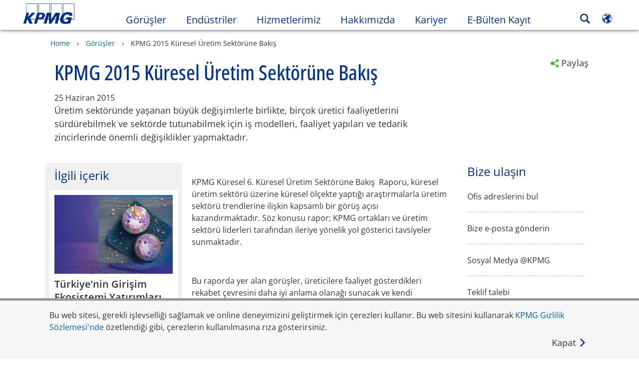

--- FILE ---
content_type: text/html
request_url: https://kpmg.com/tr/tr/home/gorusler/2015/06/kpmg-2015-kuresel-uretim-sektorune-bakis.html
body_size: 45612
content:

<!DOCTYPE html>
<html lang="tr-TR">
<head>
<meta http-equiv="content-type" content="text/html; charset=UTF-8"/>
<meta http-equiv="date" content="Tue, 10 Sep 2024 11:47:20 GMT">
<meta http-equiv="content-language" content="tr-TR"/>
<meta http-equiv="content-encoding" content="text/html"/>
<meta name="description" content="Raporu, üretim sektörü üzerine küresel ölçekte yaptığı araştırmalarla üretim sektörü trendlerine ilişkin kapsamlı bir görüş açısı kazandırmaktadır."/>
<meta charset="utf-8"/>
<meta http-equiv="X-UA-Compatible" content="IE=edge,chrome=1"/>
<link rel="preconnect" href="https://assets.kpmg.com" crossorigin>
<link rel="preconnect" href="https://scripts.demandbase.com" crossorigin>
<link rel="preload" as="font" type="font/woff2" href="/etc/clientlibs/kpmgpublic/fonts/openSans/OpenSans-VariableFont_wdth,wght.woff2" crossorigin>
<link rel="preload" href='//assets.adobedtm.com/c5009cf2993d2402c89c2ae42e47f61897f82891/satelliteLib-8a974e2324210e133a0919e634748a6d88ed3ccc.js' as="script">
<link rel="preload" href='/etc/clientlibs/kpmgpublic/pages/global.min-61c96c.js' as="script">
<link rel="apple-touch-icon" sizes="180x180" href="/etc/designs/default/kpmg/favicons/apple-touch-icon-180x180.png">
<link rel="apple-touch-icon" sizes="167x167" href="/etc/designs/default/kpmg/favicons/apple-touch-icon-167x167.png">
<link rel="apple-touch-icon" sizes="152x152" href="/etc/designs/default/kpmg/favicons/apple-touch-icon-152x152.png">
<link rel="apple-touch-icon" sizes="120x120" href="/etc/designs/default/kpmg/favicons/apple-touch-icon-120x120.png">
<link rel="apple-touch-icon" sizes="76x76" href="/etc/designs/default/kpmg/favicons/apple-touch-icon-76x76.png">
<link rel="apple-touch-icon" sizes="60x60" href="/etc/designs/default/kpmg/favicons/apple-touch-icon-60x60.png">
<link rel="apple-touch-icon" href="/etc/designs/default/kpmg/favicons/apple-touch-icon.png">
<link rel="icon" type="image/png" href="/etc/designs/default/kpmg/favicons/favicon-16x16.png" sizes="16x16">
<link rel="icon" type="image/png" href="/etc/designs/default/kpmg/favicons/favicon-32x32.png" sizes="32x32">
<link rel="icon" type="image/svg+xml" href="/etc/designs/default/kpmg/favicons/favicon-96x96.svg" sizes="96x96">
<link rel="icon" type="image/svg+xml" href="/etc/designs/default/kpmg/favicons/favicon-32x32.svg" sizes="32x32">
<link rel="icon" type="image/svg+xml" href="/etc/designs/default/kpmg/favicons/favicon-16x16.svg" sizes="16x16">
<link rel="icon" type="image/svg+xml" href="/etc/designs/default/kpmg/favicons/android-chrome-512x512.svg" sizes="512x512"/>
<link rel="icon" type="image/svg+xml" href="/etc/designs/default/kpmg/favicons/android-chrome-192x192.svg" sizes="192x192"/>
<link rel="icon" type="image/svg+xml" href="/etc/designs/default/kpmg/favicons/android-chrome-144x144.svg" sizes="144x144"/>
<link rel="icon" type="image/svg+xml" href="/etc/designs/default/kpmg/favicons/android-chrome-96x96.svg" sizes="96x96"/>
<link rel="icon" type="image/svg+xml" href="/etc/designs/default/kpmg/favicons/android-chrome-72x72.svg" sizes="72x72"/>
<link rel="icon" type="image/svg+xml" href="/etc/designs/default/kpmg/favicons/android-chrome-48x48.svg" sizes="48x48"/>
<link rel="icon" type="image/svg+xml" href="/etc/designs/default/kpmg/favicons/android-chrome-36x36.svg" sizes="36x36"/>
<link rel="manifest" href="/etc/designs/default/kpmg/favicons/manifest.json">
<link rel="mask-icon" href="/etc/designs/default/kpmg/favicons/safari-pinned-tab.svg" color="#1e49e2">
<link rel="shortcut icon" href="/etc/designs/default/kpmg/favicon.ico">
<link rel="canonical" href="https://kpmg.com/tr/tr/home/gorusler/2015/06/kpmg-2015-kuresel-uretim-sektorune-bakis.html"/>
<meta property="og:image" content="https://assets.kpmg.com/is/image/kpmg/tr-globalmanufacturingoutlook-2015:cq5dam.web.1200.630"/>
<meta name="twitter:card" content="summary_large_image"/>
<meta property="og:site_name" content="KPMG"/>
<meta property="og:description" content="Raporu, üretim sektörü üzerine küresel ölçekte yaptığı araştırmalarla üretim sektörü trendlerine ilişkin kapsamlı bir görüş açısı kazandırmaktadır."/>
<meta name="twitter:creator" content="@KPMG"/>
<meta name="robots" content="index, follow"/>
<meta property="og:locale" content="tr"/>
<meta name="twitter:image" content="https://assets.kpmg.com/is/image/kpmg/tr-globalmanufacturingoutlook-2015:cq5dam.web.1200.630"/>
<meta http-equiv="last-modified" content="Tue, 10 Sep 2024 11:43:33 GMT"/>
<meta name="DC.Description" content="Raporu, üretim sektörü üzerine küresel ölçekte yaptığı araştırmalarla üretim sektörü trendlerine ilişkin kapsamlı bir görüş açısı kazandırmaktadır."/>
<meta name="twitter:site" content="@KPMG"/>
<meta name="DC.Format" content="text/html"/>
<meta property="og:type" content="website"/>
<meta name="twitter:title" content="KPMG 2015 Küresel Üretim Sektörüne Bakış"/>
<meta property="og:title" content="KPMG 2015 Küresel Üretim Sektörüne Bakış"/>
<meta name="DC.Title" content="KPMG 2015 Küresel Üretim Sektörüne Bakış - KPMG Türkiye"/>
<meta name="abstract" content="Üretim sektöründe yaşanan büyük değişimlerle birlikte, birçok üretici faaliyetlerini sürdürebilmek ve sektörde tutunabilmek için iş modelleri, faaliyet yapıları ve tedarik zincirlerinde önemli değişiklikler yapmaktadır."/>
<meta name="twitter:description" content="Raporu, üretim sektörü üzerine küresel ölçekte yaptığı araştırmalarla üretim sektörü trendlerine ilişkin kapsamlı bir görüş açısı kazandırmaktadır."/>
<meta name="DC.Language" content="tr-TR"/>
<meta name="DC.Date" content="2024-09-10"/>
<meta property="og:url" content="https://kpmg.com/tr/tr/home/gorusler/2015/06/kpmg-2015-kuresel-uretim-sektorune-bakis.html"/>
<script type="text/javascript">var kpmgMetaData={"KPMG_Business_Owner":"Yamaner, Isin","KPMG_Short_Desc":"Raporu, üretim sektörü üzerine küresel ölçekte yaptığı araştırmalarla üretim sektörü tr...","KPMG_Industry_ID_Loc":"174819669065648643659691","KPMG_Change_Frequency":"weekly","KPMG_Template":"/apps/kpmgpublic/templates/article-details-template","KPMG_Article_Type":"Article-General","KPMG_Geographic_Origin_ID":"TR","KPMG_Article_ReadTime":"","KPMG_URL":"/tr/tr/home/gorusler/2015/06/kpmg-2015-kuresel-uretim-sektorune-bakis.html","KPMG_Image_Alt":"KPMG 2015 Küresel Üretim Sektörüne Bakış","KPMG_Article_Primary_Format":"Page","KPMG_BANNER_FLAG":"false","KPMG_Media_Typ_Path":"Medya formatları/Belge,Medya formatları/Belge/PDF,Medya formatları/Resim,Medya formatları/Resim/JPG","KPMG_HTML_Copyright":"/content/kpmgpublic/platform/copyright/jcr:content/managedlistpar/copyright_224","KPMG_PDF":"/content/dam/kpmg/pdf/2015/06/kpmg-2015-global-manufacturing-outlook-preparing-for-battle.pdf","KPMG_Article_Date":"25-Jun-2015","KPMG_Description":"Raporu, üretim sektörü üzerine küresel ölçekte yaptığı araştırmalarla üretim sektörü trendlerine ilişkin kapsamlı bir görüş açısı kazandırmaktadır.","KPMG_Persona_Path":"Personas/Aşama,Personas/Müşteriler,Personas/Potansiyel Müşteriler,Personas/Seyirci","KPMG_Article_Date_Time":"Thu Jun 25 16:30:00 UTC 2015","KPMG_Cont_Type_Path":"İçerik türü/Araştırma,İçerik türü/Makaleler","KPMG_Persona_ID":"196175102134805164790110101676283,59205189396461572826360,60541426764903813537507,549916431768785771034065349584824","KPMG_Business_Owner_Group":"TR – TR – Marketing Group","KPMG_Ind_Path_Loc":"Sektörler/Endüstriyel Üretim","KPMG_Title":"KPMG 2015 Küresel Üretim Sektörüne Bakış","KPMG_Tab_Type":"Insights","KPMG_Analytics_PageName":"tr:tr:home:gorusler:2015:06:kpmg-2015-kuresel-uretim-sektorune-bakis","KPMG_Ind_Path":"Sektörler/Endüstriyel Üretim","KPMG_Abstract":"Üretim sektöründe yaşanan büyük değişimlerle birlikte, birçok üretici faaliyetlerini sürdürebilmek ve sektörde tutunabilmek için iş modelleri, faaliyet yapıları ve tedarik zincirlerinde önemli değişiklikler yapmaktadır.","KPMG_Med_For_Type_ID":"150162736518618207282726,143236010378065923659239,139530417022481105394120,112017303830317750915542","KPMG_Document_Id":"AC01M1450174515403","KPMG_Content_Type_ID":"172356913773199439520258,104782286077242695662372","KPMG_Live_Source":"https://kpmg.com/content/kpmgpublic/master/tr/home/insights/2015/06/kpmg-2015-kuresel-uretim-sektorune-bakis","KPMG_Live_Copy":"true","KPMG_Short_Title":"KPMG 2015 Küresel Üretim Sektörüne Bakış","KPMG_FONT":"variant_1","KPMG_HTML_Title":"KPMG 2015 Küresel Üretim Sektörüne Bakış","KPMG_Canonical_URL":"https://kpmg.com/tr/tr/home/gorusler/2015/06/kpmg-2015-kuresel-uretim-sektorune-bakis.html","KPMG_Seo_Priority":"1.0","KPMG_Template_Type":"article-details-template","KPMG_last_mod_rank":"1725968613799","KPMG_Industry_ID":"174819669065648643659691","KPMG_Image":"/content/dam/kpmg/images/2016/04/tr-globalmanufacturingoutlook-2015.JPG","KPMG_Blog_Topics":"","KPMG_Thought_Leadership":"false",}</script>
<script type="text/javascript">var appSearchConfigs={"pagination":{"page":{"current":2,"size":5}},"sortParamsMapping":{"trending":"kpmg_page_views_trending","KPMG_MOST_PLR":"kpmg_avg_time_spent","mostviewed":"kpmg_page_views","KPMG_Filter_Date":"kpmg_filter_date","relavance":"_score"},"fieldsMapping":{"contacttabs":[{"kpmg_image":{"raw":{}},"kpmg_article_date_time":{"raw":{}},"kpmg_non_decorative_alt_text":{"raw":{}},"kpmg_short_desc":{"raw":{}},"kpmg_is_rendition_optimized":{"raw":{}},"kpmg_article_readtime":{"raw":{}},"kpmg_title":{"raw":{}},"kpmg_image_alt":{"raw":{}},"kpmg_url":{"raw":{}}}],"partnerlocator":[{"kpmg_contact_fn":{"raw":{}},"kpmg_contact_ln":{"raw":{}},"kpmg_contact_job_ttl":{"raw":{}},"kpmg_url":{"raw":{}}}],"toppicks":[{"kpmg_image":{"raw":{}},"kpmg_template":{"raw":{}},"kpmg_primary_tag":{"raw":{}},"kpmg_short_title":{"raw":{}},"kpmg_non_decorative_alt_text":{"raw":{}},"kpmg_short_desc":{"raw":{}},"kpmg_article_type":{"raw":{}},"kpmg_article_primary_format":{"raw":{}},"kpmg_is_rendition_optimized":{"raw":{}},"kpmg_article_readtime":{"raw":{}},"kpmg_image_alt":{"raw":{}},"kpmg_url":{"raw":{}}}],"blog":[{"kpmg_image":{"raw":{}},"kpmg_description":{"raw":{}},"kpmg_blog_topics":{"raw":{}},"kpmg_short_desc":{"raw":{}},"kpmg_non_decorative_alt_text":{"raw":{}},"kpmg_blog_date":{"raw":{}},"kpmg_is_rendition_optimized":{"raw":{}},"kpmg_article_readtime":{"raw":{}},"kpmg_title":{"raw":{}},"kpmg_image_alt":{"raw":{}},"kpmg_url":{"raw":{}}}],"relatedcontent":[{"kpmg_image":{"raw":{}},"kpmg_non_decorative_alt_text":{"raw":{}},"kpmg_short_desc":{"raw":{}},"kpmg_article_type":{"raw":{}},"kpmg_is_rendition_optimized":{"raw":{}},"kpmg_title":{"raw":{}},"kpmg_image_alt":{"raw":{}},"kpmg_url":{"raw":{}},"kpmg_template_type":{"raw":{}}}],"contactcarousel":[{"kpmg_image":{"raw":{}},"kpmg_non_decorative_alt_text":{"raw":{}},"kpmg_cont_mem_firm":{"raw":{}},"kpmg_contact_job_ttl":{"raw":{}},"kpmg_title":{"raw":{}},"kpmg_contact_fn":{"raw":{}},"kpmg_suffix":{"raw":{}},"kpmg_contact_ln":{"raw":{}},"kpmg_contact_mn":{"raw":{}},"kpmg_contact_city":{"raw":{}},"kpmg_salutation":{"raw":{}},"kpmg_state":{"raw":{}},"kpmg_short_desc":{"raw":{}},"kpmg_is_rendition_optimized":{"raw":{}},"kpmg_image_alt":{"raw":{}},"kpmg_url":{"raw":{}}}],"articlecarousel":[{"kpmg_image":{"raw":{}},"kpmg_contact_fn":{"raw":{}},"kpmg_contact_ln":{"raw":{}},"kpmg_short_title":{"raw":{}},"kpmg_article_date_time":{"raw":{}},"kpmg_contact_country":{"raw":{}},"kpmg_non_decorative_alt_text":{"raw":{}},"kpmg_short_desc":{"raw":{}},"kpmg_is_rendition_optimized":{"raw":{}},"kpmg_image_alt":{"raw":{}},"kpmg_url":{"raw":{}}}],"articlequery":[{"kpmg_image":{"raw":{}},"kpmg_description":{"raw":{}},"kpmg_filter_date":{"raw":{}},"kpmg_banner_flag":{"raw":{}},"kpmg_primary_tag":{"raw":{}},"kpmg_article_date":{"raw":{}},"kpmg_non_decorative_alt_text":{"raw":{}},"kpmg_article_readtime":{"raw":{}},"kpmg_title":{"raw":{}},"kpmg_article_date_time":{"raw":{}},"kpmg_page_views":{"raw":{}},"kpmg_tab_type":{"raw":{}},"kpmg_short_desc":{"raw":{}},"kpmg_avg_time_spent":{"raw":{}},"kpmg_is_rendition_optimized":{"raw":{}},"kpmg_article_primary_format":{"raw":{}},"kpmg_article_type":{"raw":{}},"kpmg_image_alt":{"raw":{}},"kpmg_url":{"raw":{}},"kpmg_template_type":{"raw":{}},"kpmg_sl_gl_id":{"raw":{}}}],"trendinglistnew":[{"kpmg_image":{"raw":{}},"kpmg_description":{"raw":{}},"kpmg_article_date_time":{"raw":{}},"kpmg_non_decorative_alt_text":{"raw":{}},"kpmg_is_rendition_optimized":{"raw":{}},"kpmg_title":{"raw":{}},"kpmg_image_alt":{"raw":{}},"kpmg_url":{"raw":{}}}],"latestthinking":[{"kpmg_image":{"raw":{}},"kpmg_description":{"raw":{}},"kpmg_non_decorative_alt_text":{"raw":{}},"kpmg_is_rendition_optimized":{"raw":{}},"kpmg_title":{"raw":{}},"kpmg_image_alt":{"raw":{}},"kpmg_url":{"raw":{}}}],"broader":[{"kpmg_description":{"raw":{}},"kpmg_banner_flag":{"raw":{}},"kpmg_primary_tag":{"raw":{}},"kpmg_article_date":{"raw":{}},"kpmg_contact_job_ttl":{"raw":{}},"kpmg_title":{"raw":{}},"kpmg_contact_city":{"raw":{}},"kpmg_event_start_time":{"raw":{}},"kpmg_article_date_time":{"raw":{}},"kpmg_tab_type":{"raw":{}},"kpmg_short_desc":{"raw":{}},"kpmg_image_alt":{"raw":{}},"kpmg_url":{"raw":{}},"kpmg_template_type":{"raw":{}},"kpmg_image":{"raw":{}},"kpmg_non_decorative_alt_text":{"raw":{}},"kpmg_article_readtime":{"raw":{}},"kpmg_contact_fn":{"raw":{}},"kpmg_contact_ln":{"raw":{}},"kpmg_event_type":{"raw":{}},"kpmg_contact_country":{"raw":{}},"kpmg_is_rendition_optimized":{"raw":{}},"kpmg_article_primary_format":{"raw":{}},"kpmg_article_type":{"raw":{}},"kpmg_event_startdate":{"raw":{}}}],"listing":[{"kpmg_title":{"raw":{}},"kpmg_url":{"raw":{}}}],"shorter":[{"kpmg_image":{"raw":{}},"kpmg_description":{"raw":{}},"kpmg_banner_flag":{"raw":{}},"kpmg_primary_tag":{"raw":{}},"kpmg_article_date":{"raw":{}},"kpmg_non_decorative_alt_text":{"raw":{}},"kpmg_title":{"raw":{}},"kpmg_short_desc":{"raw":{}},"kpmg_is_rendition_optimized":{"raw":{}},"kpmg_article_primary_format":{"raw":{}},"kpmg_article_type":{"raw":{}},"kpmg_image_alt":{"raw":{}},"kpmg_url":{"raw":{}},"kpmg_template_type":{"raw":{}}}]},"facets":{"All_Global":["kpmg_topic_path_facet","kpmg_filter_year","kpmg_geo_rel_path_facet","kpmg_ind_path_loc_facet","kpmg_service_pth_loc_facet"],"Insights_Global":["kpmg_filter_year","kpmg_ind_path_facet","kpmg_service_path_facet","kpmg_topic_path_facet","kpmg_geo_rel_path_facet"],"People_Local":["kpmg_filter_year","kpmg_ind_path_loc_facet","kpmg_service_pth_loc_facet","kpmg_topic_path_facet","kpmg_cont_mem_firm"],"All_Local":["kpmg_topic_path_facet","kpmg_filter_year","kpmg_geo_rel_path_facet","kpmg_ind_path_loc_facet","kpmg_service_pth_loc_facet"],"Insights_Local":["kpmg_filter_year","kpmg_geo_rel_path_facet","kpmg_ind_path_loc_facet","kpmg_service_pth_loc_facet","kpmg_topic_path_facet"],"Events_Local":["kpmg_filter_year","kpmg_ind_path_loc_facet","kpmg_service_pth_loc_facet","kpmg_topic_path_facet","kpmg_geo_rel_path_facet"],"PressReleases_Global":["kpmg_filter_year","kpmg_ind_path_facet","kpmg_service_path_facet","kpmg_topic_path_facet","kpmg_geo_rel_path_facet"],"PressReleases_Local":["kpmg_filter_year","kpmg_geo_rel_path_facet","kpmg_ind_path_loc_facet","kpmg_service_pth_loc_facet","kpmg_topic_path_facet"],"People_Global":["kpmg_filter_year","kpmg_cont_mem_firm","kpmg_ind_path_facet","kpmg_service_path_facet","kpmg_topic_path_facet"],"Events_Global":["kpmg_filter_year","kpmg_geo_rel_path_facet","kpmg_ind_path_facet","kpmg_service_path_facet","kpmg_topic_path_facet"],"Blogs_Global":["kpmg_blog_topics","kpmg_filter_year","kpmg_geo_rel_path_facet","kpmg_topic_path_facet","kpmg_ind_path_facet","kpmg_service_path_facet"],"Blogs_Local":["kpmg_blog_topics","kpmg_filter_year","kpmg_geo_rel_path_facet","kpmg_ind_path_loc_facet","kpmg_service_pth_loc_facet","kpmg_topic_path_facet"]}}
var appSearchClientEnv=''
var isadmactive='true'
var kpmgAssetDomain='https://assets.kpmg.com',calanderProperties={"longMonths":["Ocak","Şubat","Mart","Nisan","Mayıs","Haziran","Temmuz","Ağustos","Eylül","Ekim","Kasım","Aralık"],"shortMonths":["Oca","Şub","Mar","Nis","May","Haz","Tem","Ağu","Eyl","Eki","Kas","Ara"],"timeMeridiems":["AM","PM"]},dateFormatProperties={"showMeridiem":true,"transformations":{"dayType":"d","monthType":"mmmm","hourType":"hh","monthCase":"cc","yearType":"y"},"timeSeparator":":","fields":[{"item1":"day"},{"item2":"month"},{"item3":"year"}],"separators":[{"item1":" "},{"item2":" "},{"item3":""}]};var kpmgDateFormat='d [full month] yyyy:Day Month Year'
var kpmgDateSeperator1=' '
var kpmgDateSeperator2=' '
var kpmgDateSeperator3=''
var KPMG=KPMG||{};KPMG.isAuthor=false;var searchFacetsFlag=true;if(navigator.userAgent.match(/iPad/i)===null){var meta;meta=document.createElement('meta');meta.name="viewport";meta.id='kpmgViewport';meta.content="width=device-width, initial-scale=1.0, user-scalable=1.0";document.getElementsByTagName("head")[0].appendChild(meta);}
if(navigator.userAgent.match(/iPhone/i)){var meta;meta=document.createElement('meta');meta.name="viewport";meta.id='kpmgViewport';meta.content="width=device-width, initial-scale=1.0, user-scalable=no";document.getElementsByTagName("head")[0].appendChild(meta);}</script>
<script type="application/ld+json">
		{"itemListElement":[{"item":{"image":"https://assets.kpmg.com/content/dam/kpmg/images/2015/01/kpmg-enterance.jpg/jcr:content/renditions/original","name":"Home","@id":"https://kpmg.com/tr/tr/home.html"},"@type":"ListItem","position":1},{"item":{"image":"https://assets.kpmg.com/content/dam/kpmg/xx/images/2022/03/bird-hunting.jpg/jcr:content/renditions/original","name":"G&ouml;r&uuml;şler","@id":"https://kpmg.com/tr/tr/home/gorusler.html"},"@type":"ListItem","position":2},{"item":{"image":"https://assets.kpmg.com/content/dam/kpmg/images/2016/04/tr-globalmanufacturingoutlook-2015.JPG/jcr:content/renditions/original","name":"KPMG 2015 K&uuml;resel &Uuml;retim Sekt&ouml;r&uuml;ne Bakış","@id":"https://kpmg.com/tr/tr/home/gorusler/2015/06/kpmg-2015-kuresel-uretim-sektorune-bakis.html"},"@type":"ListItem","position":3}],"@type":"BreadcrumbList","@context":"http://schema.org/"}
	</script>
<script type="application/ld+json">
			{"datePublished":"2015-06-25T19:30:00.000+03:00","image":{"@type":"ImageObject","width":1200,"url":"https://assets.kpmg.com/content/dam/kpmg/images/2016/04/tr-globalmanufacturingoutlook-2015.JPG/jcr:content/renditions/original","height":600},"@type":"NewsArticle","author":[],"publisher":{"@type":"organization","name":"KPMG","logo":{"@type":"ImageObject","url":"https://assets.kpmg.com/content/dam/kpmg/tr/images/2018/06/kpmg-logo.png"}},"@context":"http://schema.org","headline":"KPMG 2015 K&uuml;resel &Uuml;retim Sekt&ouml;r&uuml;ne Bakış"}
		</script>
<script type="text/javascript">window.regexValues=window.regexValues||{nameJs:"[0\u002D9|\x22~`!@#$%^\x26()_={}[\\]:;\x27,.<>+*\\\/\\\\?]"?new RegExp("[0\u002D9|\x22~`!@#$%^\x26()_={}[\\]:;\x27,.<>+*\\\/\\\\?]"):"",cityJs:""?new RegExp(""):"",emailJs:"^([a\u002DzA\u002DZ0\u002D9.+_\u002D]*@([0\u002D9a\u002DzA\u002DZ][\u002D\\w]*[0\u002D9a\u002DzA\u002DZ]\\.)+[a\u002DzA\u002DZ]{2,9})$"?new RegExp("^([a\u002DzA\u002DZ0\u002D9.+_\u002D]*@([0\u002D9a\u002DzA\u002DZ][\u002D\\w]*[0\u002D9a\u002DzA\u002DZ]\\.)+[a\u002DzA\u002DZ]{2,9})$"):"",phoneJs:""?new RegExp(""):"",cnameJs:""?new RegExp(""):"",roleJs:""?new RegExp(""):"",messageJs:"^[^%{}<>]+$"?new RegExp("^[^%{}<>]+$"):"",};</script>
<link rel='stylesheet' href='/etc/clientlibs/kpmgpublic/global/css/global-9d6fcf.css'/>
<script type="text/javascript">window.kpmgPath=window.location.pathname.toLowerCase();var preferredSite='';function getCookie(cname){var name=cname+"=";var cArray=document.cookie.split(';');for(var i=0;i<cArray.length;i++){var c=cArray[i];while(c.charAt(0)==' '){c=c.substring(1);}
if(c.indexOf(name)==0){preferredSite=c.substring(name.length,c.length);preferredSite=preferredSite.indexOf(".html")>-1?preferredSite:"";return true;}}}
if(window.kpmgPath==="/xx/en/home.html"&&document.referrer===""){getCookie("p_source");if(preferredSite.length>0&&preferredSite!=="/xx/en/home.html"){var geoUserSite=encodeURI(preferredSite)
window.location=geoUserSite;}}
window.kpmgPersonalize=window.kpmgPersonalize||{hideLogicTree:false,displayNameFormat:"",isPersonalize:false,isSitePersonalize:false,isPageTagsFlagEnabled:false,isContentRefreshEnabled:false,isPPC:false,firstnameLastnameSwitch:false,isBlog:false,blogHomePage:"",blogPath:""||"blogs",blogResultCount:"90"||"0",userAccInfoExpiry:24,fetchDataAndPersonalize:null,getCaptchaKey:"6LfauzAUAAAAAKtLWpawmB-D5LslW_V5ul7Q_dUM",isCaptchaEnabled:"true",downloadDataExpiryWindow:24,resendVerifyEmailDefaultTime:"60",db:{CDCWrapper:null,data:null,},mapping:{url:""},snp:{url:"",timeout:0,data:null,params:{languageCode:"tr"||"en",countryCode:"tr"||"xx",sortType:"",sortTypeKey:"",tagCategory:"",timeBoxParameter:""}},registrationPromoOverlay:{revisitCounter:"3",returnWindowInMinutes:"30",returnWindowInDays:"14"},misc:{isAuthor:false,ageVerificationReq:false,isSitePersonalizeAndRhfEnabled:""||false,dashboardLimitNo:0,triggerRefreshFeedback:0,triggerHideFeedback:0,cellLevelCombinedHideRefresh:0,rejectedListLimit:0,locationNavigatorPage:"",RfpFormLocationSelector:""},i18n:{gigyaMsgs:{kpmg_sign_up_header:"Sign up with an existing account",kpmg_sign_up_text:"Get started by using an existing social media account or fill in the fields below to gain access to articles, research and resources.",kpmg_already_have_an_account:"Already have an account?",kpmg_log_in:"Log in",kpmg_learn_more:"Keşfet",kpmg_create_an_account:"Create an account",kpmg_required:"Required",kpmg_info_email:"Bu e-posta adresi KPMG Hesabınıza giriş yaparken kullanılacaktır.",kpmg_info_password:"Password must contain at least 8 characters including 1 number, 1 upper-case, 1 lower-case letter.",kpmg_privacy_statement_text:"I acknowledge that I have read and understood the terms stated in the",kpmg_privacy_statement_link_text:"KPMG Online Privacy Statement",kpmg_captcha_text:"Lütfen üyeliğinizi doğrulamak için aşağıdaki iki kelimeyi aralarında boşluk olacak şekilde yazın.",kpmg_cancel:"İptal",kpmg_continue:"Continue",kpmg_social_sign_in_header:"Signed in with",kpmg_social_sign_in_text:"You are signed in with the social account that you registered with",kpmg_cancel_registration_header:"Kaydı iptal et?",kpmg_cancel_registration_text:"Are you sure you want to cancel your registration?",kpmg_go_back:"Go Back",kpmg_registration_done_header:"Thank You For Registering.",kpmg_thank_you_text:"Thank you for registering. You can explore your dashboard or you can return to the article you just saved.",kpmg_go_to_mykpmg:"Go to dashboard",kpmg_return_to_my_article:"Return to my article",kpmg_error_tc_authored_msg_tc1:"Lütfen çevrimiçi gizlilik beyanı için onay verin",kpmg_error_tc_authored_msg_tc2:"Devam etmek için lütfen bu onay kutusunu işaretleyin.",kpmg_error_tc_authored_msg_tc3:"Devam etmek için lütfen bu onay kutusunu işaretleyin.",kpmg_privacy_acceptance_error_msg_tc1:"Lütfen çevrimiçi gizlilik beyanı için onay verin",kpmg_welcome_back:"Tekrar hoşgeldiniz",kpmg_sign_in_header:"Sign in with an existing account",kpmg_not_yet_registered:"Not yet registered?",kpmg_use_your_kpmg_login_credentials:"Use your KPMG login credentials",kpmg_i_forgot_my_password:"I forgot my password",kpmg_keep_me_signed_in:"Keep me signed in",kpmg_forgot_password_header:"Please enter your email address to reset your password.",kpmg_forgot_password_text:"Please enter your email address to reset your password.",kpmg_reset_password:"Şifreyı sıfırla",kpmg_forgot_password_thank_you_text:"Teşekkürler. E-posta adresiniz KPMG hesabınıza bağlıysa, şifrenizi sıfırlamanız için gerekli linki size göndereceğiz.",kpmg_return_to_login:"Return to login",kpmg_info_password_first:"Password must contain at least:",kpmg_info_password_second:"8 characters including 1 number, 1 upper-case, 1 lower-case letter and must be different from the previous 5 passwords.",kpmg_reset_password_thank_you_text:"Teşekkürler. Şifrenız sıfırlandı.",kpmg_too_many_failed_attempts_header:"Çok fazla geçersiz girişim",kpmg_too_many_failed_attempts_text:"Your account has been locked for 24 hours. You may wish to reset your password.",account_is_disabled:"Account is disabled",account_temporarily_locked_out:"Account temporarily locked out",and:"ve",available:"Uygun",checking:"Kontrol ediliyor",choose_file:"Dosya seç",email_address_is_invalid:"E-mail address is invalid.",email_already_exists:"Email already exists",fair:"Fair",invalid_fieldname:"Geçersiz %fieldname",invalid_login_or_password:"Invalid login or password",invalid_username_or_password:"Invalid username or password",login_identifier_exists:"Login identifier exists",maximum_size_of_3mb:"Maximum size of 3MB.",no_file_chosen:"No file chosen",not_available:"Uygun değil",num_characters_total:"%num karakter",num_of_the_following_groups:"Bunlardan en az %num tanesini kullanın: büyük harf, küçük harf, rakam ve özel sembol",password_does_not_meet_complexity_requirements:"Password does not meet complexity requirements",password_must_contain_at_least:"Password must contain at least",password_strength_colon:"Password must contain at least:",passwords_do_not_match:"Passwords do not match",old_password_cannot_be_the_same_as_new_password:"Yeni şifre eski şifreyle aynı olamaz",please_enter_a_valid_fieldname:"Please enter a valid %fieldname",please_enter_fieldname:"Please enter %fieldname",profilePhoto_fileSizeError:"Photo format: JPG/GIF/PNG. Size: up to 3MB.",sorry_we_are_not_able_to_process_your_registration:"Sorry, we are not able to process your registration",strong:"Strong",there_are_errors_in_your_form_please_try_again:"Formunuzda hatalar var, lütfen tekrar deneyin",there_is_no_user_with_that_username_or_email:"There is no user with that username or email",these_passwords_do_not_match:"These passwords do not match",this_field_is_required:"This field is required",too_weak:"Too weak",unique_identifier_exists:"Unique identifier exists",username_already_exists:"Username already exists",very_strong:"Very strong",weak:"Weak",wrong_password:"Wrong password",your_age_does_not_meet_the_minimal_age_requirement:"Your age does not meet the minimal age requirement (13+) for this site",kpmg_salutation:"Giriş cümlesi",managesubscriptions:"To manage your subscriptions, click here"},customMsgs:{gigya_error_primary_action:"Tamam",gigya_error_title:"Üzgünüz",gigya_account_disabled_error_title:"Üzgünüz",gigya_account_disabled_error_primary_action:"OK",gigya_error_description:"Servis geçici olarak kullanım dışı. Teknik ekibimiz çözmek için çalışıyor.",gigya_account_disabled_error_description:"Bu hesap devre dışı",gigya_cookies_disabled_error_description:"Tarayıcınızda çerezler etkin olmadığı için talebinizi gerçekleştiremiyoruz. Size en iyi tarayıcı deneyimini sunmak için üçüncü parti çerezlerini kullanıyoruz. Lütfen çerezleri etkinleştirmek için tarayıcı ayarlarınızı kontrol edin.",gigya_name_validation_error_message:"Özel karakterler ve sayılar desteklenmiyor.",kpmg_error_numbervalidation:"Only numbers are supported",kpmg_placeholder_first_name:"İsim",kpmg_placeholder_last_name:"Soyad",kpmg_placeholder_email:"E-posta",kpmg_placeholder_password:"Şifre",kpmg_placeholder_confirm_password:"Confirm Password",kpmg_placeholder_company_optional:"Şirket (İsteğe bağlı)",kpmg_placeholder_select_country:"Ülke/konum seçin",toppicksfor:"Sizin için",you:"seçtiklerimiz",items:"Ögeler",remove:"Kaldır",yes:"Evet",no:"Hayır",organization:"Organizasyon",quicksavedlist:"Kaydedilmiş hızlı liste",urllink:"URL Link",verify_email_err_title:"E-posta gönderildi.",verify_email_err_desc:"Doğrulama mesajı daha önce gönderilmiş. Lütfen posta kutunuzu kontrol edin.",verify_email_congrats_title:"Tebrikler",verify_email_congrats_desc:"E-posta adresiniz başarıyla doğrulandı.",office_locator_geolocation_error:"Konum bulunamadı",office_locator_nocities_error:"Seçilen ülkede şehir bulunamadı",office_locator_noresults_error:"Aradığınız kriterlere uygun sonuç bulunamadı",showanotherarticle:"Başka makale göster",dontshowarticleagain:"Bu makaleyi bir daha gösterme",updatemypreferences:"Tercihlerimi güncelle",addtolibrary:"Kütüphaneye ekle",refreshcontent:"İçeriği yenile",share:"Paylaş",readMore:"Hızlı görünüm",or_divider_text:"Veya",cross_site_error_title:"Bültene üye olurken hata oluştu",cross_site_error_description:"Bu bülten üyeliği kaydolduğunuz ülkeye ait değil.",deleteThisList:"Bu listeyi sil",editYourListName:"Liste adını düzenleyin",shareThisList:"Bu listeyi paylaş",move:"Taşı",delete:"Sil",placeholdertextforfiltersubscriptions:"Filter subscriptions based on your interests",selectedinterestslist:"Selected interests:",onboardingbasedsubscriptiontitle:"Subscriptions you are interested in:",interestsbasedsubscriptiontitle:"Subscriptions related to your interests:",subscriptionsinterestedintitle:"Subscriptions you may also be interested in:",registrationPromoTitle:"Want the latest KPMG {tag_name} content?",registrationPromoDescription:"Register now and set up your personalized dashboard around {tag_name} and all the other topics that interest you.",noArticleErrorTitle:"hata",noArticleErrorMessage:"Bu listedeki makaleler artık görüntülenemiyor.",noArticleErrorDetail:"Lütfen bu linki kullanın",noArticleErrorDetail1:"Ana sayfaya geri dönün",noArticleErrorDetail2:", veya arama özelliğini kullanın",searchLabel:"ara",searchLibList:"Kütüphane listesini arayın",libraryListDeleteThisArticle:"Bu makaleyi silin",libraryListDeleteThisArticleDescription:"Bu makaleyi silmek istediğinize emin misiniz?",libraryListSuccessDescription:"başarıyla silindi.",libraryListDeleteIt:"Evet, sil",libraryListNotlongeravailable:"Makaleler artık görüntülenebilir değil",libraryListArticlenolongeravailabledescription:"Bir makale görüntülenebillir değil",kpmgLibraryListArticleWasRemovedFromLabel:"Buradan kaldırıldı:",libraryListMobilenolongeravlbl:"artık görüntülenemiyor.",libraryListArtitwasremovedfrom:"Buradan kaldırıldı:",libraryListArticlesnolongeravailabledescription:"Aşağıdaki makaleler artık görüntülenemiyor. Buradan kaldırıldı:",libraryListShareThisListDescription:"Paylaşmak için bu URL'i kopyala ve yapıştır!",libraryListCopy:"Kopyala",libraryListCancel:"Cancel",libraryListMovearticle:"Bu makaleyi başka listeye taşıyın",libraryListInstrutiontext:"Bu makaleyi kütüphanenize veya kütüphanenizdeki belirli bir listeye kaydedebilirsiniz.",libraryListAlreadysaved:"Daha önce kaydedildi",libraryListAlreadysavedarticle:"Makaleyi daha önce kaydettiğiniz yer",libraryListChoosealist:"Liste seçin",libraryListCreatealist:"Liste oluşturun",libraryListThatNameIsTaken:"Bu liste adı kullanılmış",libraryListEmpty:"Geçersiz liste ismi",libraryListSave:"Kaydet",libraryListEnternewlist:"Yeni bir liste adı girin",libraryListAddtolibraryoverlayCancel:"İptal",libraryListCancel1:"İptal",createAList:"Liste oluşturun",createsuccessdescription:"Liste başarıyla oluşturuldu",listmanagementsave:"Save",deleteThisListDescription:"Bu listeyi silerseniz içerisindeki kayıtlı tüm makaleleri kaybedeceksiniz. Listeyi silmek istediğinize emin misiniz?",keepIt:"Hayır, tut",editsuccessdescriptionmobile:"İsim değişikliği başarılı",namechanges:"İsim değiştirildi",listnamechanged:"The list name has been successfully changed",copySuccessDescription:"URL panoya kopyalandı.",copyFailedClipboardAccessDenied:"URL kopyalanamadı. Lüften web sayfasının panoya erişimine izin verin.",formbuilderCongratsTitle:"Thank you",formbuilderCongratsDescription:"You have successfully registered.",formbuilderCongratsClose:"Close",expiredtokenmodaltitle:"Your token has been expired",expiredtokenmodaldescription:"The token has expired. Please complete registration to gain access to the content.",expiredtokenmodalclosebutton:"Close",addMoreInterestsTitle:"Profilinize daha fazla ilgi alanı ekleyin",addTagToInterests:"Profilinizdeki İlgi Alanlarınıza etiket ekleyin",saveInterestTitle:"Bu ilgi alanını kaydetmek ister misiniz?",search:"Ara",close:"Kapat",resentemail:"Yeni doğrulama mesajını şu adrese gönderdik:",verifyemaillabel:"E-posta adresinizi doğrulayın",resendconfirmation:"Tekrar doğrulama gönder",logoutinfo:"Çıkış yaptınız.",logoutdescription:"Başarıyla çıkış yaptınız. Şimdi anasayfaya yönlendiriliyorsunuz.",verifyemail:"Hesabınıza erişebilmek için e-posta adresinizi doğrulayın",interestsSearchPlaceholder:"ilgi alanlarını buraya ekleyin",interestsAlreadySelected:"önceden seçilmiş - kaldırmak için ilgi alanlarını yönetin",interestsSave:"Kaydet",verifyEmailClose:"Kapat",profileChangesSaved:"Değişiklikler kaydedildi",profileChangesSavedSuccessfully:"Değişiklikleriniz başarıyla kaydedildi.",minReadTime:"READ_TIME dakika okunma süresi",minsReadTime:"READ_TIME dakika okunma süresi",officeLocationFax:"Faks",officeLocationTel:"Tel",officeLocationNoResults:"Sonuç bulunamadı",officeLocationsSearchTerm:"Konumu buraya girin",searchResultsCopyOne:"Sonuçlar",singleCharacterIsNotAllowed:"Single character is not allowed",agreeLabel:"I agree to KPMG online privacy statement",expand:"expand",collapse:"collapse",addedtolibrary:"Added to Library",articleposteddate:"Article Posted date",relatedarticles:"Related Articles",moreoptions:"More Options",closeyourrecommendations:"Close your recommendations",wasaddedtothelistoflists:"was added to the list of lists",removedfromthelist:"Removed from the list",sectionfilters:"Section Filters",closeandreturntohomepage:"Close and return to home page",current:"current",completed:"completed",returntohomepage:"and return to the home page",belowsubscriptions:"once it is checked the below subscriptions will be available.",suggestthesubscriptions:"On selection of a suggestion the subscriptions list present below will be filtered.",openinanewwindow:"Opens in a new window",blogposts:"blog posts",category:"category",enableordisable:"enable or disable",articles:"articles",country:"Ülke",selected:"this post is interesting. selected",deselected:"this post is interesting. deselected",profileprogress:"Your profile is <%> complete",profilecompleted:"Congratulations, your profile is now complete!",completeprofile:"Complete your profile",addinterests:"Add interests",addsubscriptions:"Add subscriptions",starticon:"Gated content exclusive to KPMG members",yourinterests:"Your Interests",suggestmorecta:"Suggest More",alertmessage1:"Delete interest",alertdescription1:"Pinned articles will be removed once deleted",alertmessage2:"A maximum of 5 pinned articles allowed",alertmessagetitle:"Maximum Pins Reached",viewgatedcontentcta:"View Gated Content",nonewcontent:"No new content at this time.",viewallsubscriptionscta:"View All Subscriptions",gcsectiontitle:"Gated Content Section: Title",gcsectiondescription:"Gated Content Section: Description",hidegatedcontent:"Hide Gated Content",emptygatedcontentdescription:"It appears you have not yet subscribed to any such gated content.",articlesTwoFour:"articles",articlesFive:"articles",listsTwoFour:"Lists",listsFive:"Lists"}},pagesInfo:{interests:{isActive:false,reqLogin:true,redirectTo:"../user/login.html"},myaccount:{isActive:false,reqLogin:true,redirectTo:"../user/login.html"},dashboard:{isActive:false,reqLogin:true,redirectTo:"/user/login.html"},library:{isActive:false,reqLogin:true,redirectTo:"../user/login.html"},communicationpreference:{isActive:false,reqLogin:true,redirectTo:"../../user/login.html"},privacypreference:{isActive:false,reqLogin:true,redirectTo:"../../user/login.html"}},urlmapping:{learnMore:"",addtolib:"",feedback:"",fgeCongrats:"",fgeError:"",resetPassword:"",isUserRegistrationOverlayExists:"false"}};window.kpmgPersonalize.db.CDCWrapper=function(dbData){var eventObj=null;window.kpmgPersonalize.db.data=dbData;Dmdbase_CDC.callback(dbData);if(digitalData){digitalData.user.ipAddress=dbData.ip;}
try{eventObj=new Event("dbData.received");}
catch(error){eventObj=document.createEvent("Event");eventObj.initEvent("dbData.received",false,false);}
document.dispatchEvent(eventObj);};window.__gigyaConf=window.__gigyaConf||{};window.__gigyaConf.customLang=window.kpmgPersonalize.i18n.gigyaMsgs;</script>
<link rel="stylesheet" href='/etc/clientlibs/kpmgpublic/tmpl-article-detail/css/tmpl-article-detail-efde9a.css'/>
<meta name="msapplication-TileColor" content="#1e49e2">
<meta name="msapplication-TileImage" content="/etc/designs/default/kpmg/favicons/mstile-144x144.svg">
<meta name="msapplication-config" content="/etc/designs/default/kpmg/favicons/browserconfig.xml">
<meta name="theme-color" content="#1e49e2">
<title>KPMG 2015 Küresel Üretim Sektörüne Bakış - KPMG Türkiye</title>
<link rel="stylesheet" type="text/css" href="/content/dam/kpmg/others/css/privacy_fix.css"/>
<!-- Google Tag Manager -->
<script>(function(w,d,s,l,i){w[l]=w[l]||[];w[l].push({'gtm.start':new Date().getTime(),event:'gtm.js'});var f=d.getElementsByTagName(s)[0],j=d.createElement(s),dl=l!='dataLayer'?'&l='+l:'';j.async=true;j.src='https://www.googletagmanager.com/gtm.js?id='+i+dl;f.parentNode.insertBefore(j,f);})(window,document,'script','dataLayer','GTM-PSSJRBZ');</script>
<!-- End Google Tag Manager -->
<script type="text/javascript" src='/etc/clientlibs/kpmgpublic/global/js/updateLoadedPartialHeader-322c7b.js'></script>
</head>
<!--[if IE 9]>         <body class="lt-ie10"> <![endif]-->
<!--[if gt IE 9]><!--> <body> <!--<![endif]-->
<!--<script type="text/javascript"> mboxCreate('myMbox'); </script>
<!--<div class="mboxDefault"></div>-->
<div class="template">
<div id="gig_showSimpleShareUI" class="gig-simpleShareUI fixed-and-off-page">
<div class="gig-simpleShareUI-inner">
<span class="icon-gig-simpleShareUI-closeButton">
<span class="sr-only">close</span>
</span>
<div class="gig-simpleShareUI-caption">
<div class="gig-simpleShareUI-caption-text">Share with your friends</div>
</div>
<div id="show-share-bar-container" class="gig-simpleShareUI-content">
</div>
</div>
</div>
<header class="global-navigation">
<div id="navigation-v2-data" class="bs5" style="position:fixed" data-site-info='{
		"assetsDomain": "https://assets.kpmg.com",
		"isAuthor": false,
		"isPersonalized": false,
		"isTemplatePersonalized": false,
		"isBlog":  false 
	}'>
<!-- LOGO -->
<div id="navigation-v2-data-logo" data-logo='{
			  "imgURL": "/is/image/kpmg/kpmg-logo-14",
			  "altText": "KPMG logo",
			  "linkURL": "/tr/tr/home.html"
		}'>
</div>
<!-- Blog header data -->
<!-- NABAR-NAV -->
<div id="navigation-v2-data-navbar-nav" data-navbar-nav='{
			"insights": {
				"id": "insights-flyout",
				"i18nLabel": 	" Görüşler ",
				"linkURL" : 	"/tr/tr/home/insights.html"
			},
			"industries": {
				"id": "industries-flyout",
				"i18nLabel": " Endüstriler ",
				"linkURL" : "/tr/tr/home/industries.html"
			},
			"services": {
				"id": "services-flyout",
				"i18nLabel": " Hizmetlerimiz ",
				"linkURL": "/tr/tr/home/hizmetlerimiz.html"
			},
			"optional": {
				"id": "optional-flyout",
				"i18nLabel": "Hakkımızda",
				"linkURL": "/tr/tr/home/hakkimizda.html",
				"internalLinkFlag": "true",
				"newTabAllow": "Yeni sekmede ya da pencerede aç"
			},
			"optional1": {
				"id": "optional2-flyout",
				"i18nLabel": "Kariyer",
				"linkURL": "/content/kpmgpublic/tr/tr/home/careers",
				"internalLinkFlag": "false",
				"newTabAllow": "Yeni sekmede ya da pencerede aç"
			},
			"optional2": {
				"id": "optional3-flyout",
				"i18nLabel": "E-Bülten Kayıt",
				"linkURL": "https://urldefense.com/v3/__https://login.setrow.com/m/forms/2553/dinamikform/form.php?m&#x3D;2553*fid&#x3D;233&amp;grupid&#x3D;459414__;Pw!!E1R1dd1bLLODlQ4!Dsg7g2b06cwg8gTP-aKq6hgzDTwcI-StgCrLsIhCNEXG4klpGTmv1Fji848-X2fRxf9ehQgtH8UyOzE71Gtssl1Q$",
				"internalLinkFlag": "false",
				"newTabAllow": "Yeni sekmede ya da pencerede aç"
			}
		}'>
</div>
<div id="navigation-v2-data-secondary-nav" data-secondary-nav='[
			{
				"id": "careers",
				"label": " Kariyer ",
				"linkURL": ""
			},

			
					{
						"id": "alumni",
						"label": " Alumni ",
						"linkURL": ""
					},
			

			{
				"id": "media",
				"label": " Medya ",
				"linkURL": ""
			},

			
					{
						"id": "social",
						"label": " Sosyal Medya ",
						"linkURL": ""
					},
			


			{
				"id": "about",
				"label": " Hakkımızda ",
				"linkURL": ""
			}
		]'></div>
<ul id="navigation-v2-data-nav-flyout">
<li id="navigation-v2-author-insights-flyout-editor">
<div class="nav-flyout-component-data" data-path="/content/kpmgpublic/tr/tr/home/gorusler/2015/06/kpmg-2015-kuresel-uretim-sektorune-bakis/jcr:content/navigation-v2/insights" data-nav-flyout='{
			"cell1":{
				"type": "nav-list",
				"links":[
					
						
						{
							"label": "KPMG Türkiye Yiyecek ve İçecek Sektörü Makroekonomik Görünüm Özeti",
							"url": "/tr/tr/home/insights/2025/06/turkiye-yiyecek-ve-icecek-sektorune-makroekonomik-bakis-2025.html",
							"internalFlag": "true",
							"newTabAllow": "Yeni sekmede ya da pencerede aç"
						}
					
						
							,
						
						{
							"label": "Küresel Teknoloji Raporu, Endüstriyel Üretim İçgörüleri",
							"url": "/tr/tr/home/insights/2025/06/kuresel-teknoloji-raporu-endustriyel-uretim-icgoruleri.html",
							"internalFlag": "true",
							"newTabAllow": "Yeni sekmede ya da pencerede aç"
						}
					
						
							,
						
						{
							"label": "Veri Merkezi Tasarımında Ezber Bozan Yaklaşım",
							"url": "/tr/tr/home/insights/2025/05/yapay-zeka-caginda-sogutma-stratejisi-sivi-sogutma-ile-donusen-veri-merkezleri.html",
							"internalFlag": "true",
							"newTabAllow": "Yeni sekmede ya da pencerede aç"
						}
					
						
							,
						
						{
							"label": "KPMG Perspektifinden Endüstriyel Üretim Sektörüne Bakış 2025",
							"url": "/tr/tr/home/insights/2025/05/kpmg-perspektifinden-endustriyel-uretim-sektorune-bakis-2025.html",
							"internalFlag": "true",
							"newTabAllow": "Yeni sekmede ya da pencerede aç"
						}
					
						
							,
						
						{
							"label": "KPMG Küresel Teknoloji Araştırması 2024",
							"url": "/tr/tr/home/insights/2025/05/kpmg-kuresel-teknoloji-arastirmasi-2024.html",
							"internalFlag": "true",
							"newTabAllow": "Yeni sekmede ya da pencerede aç"
						}
					
						
							,
						
						{
							"label": "Türkiye Startup Yatırımları 2025 1. Çeyrek",
							"url": "/tr/tr/home/insights/2025/05/turkiye-startup-yatirimlari-2025-birinci-ceyrek.html",
							"internalFlag": "true",
							"newTabAllow": "Yeni sekmede ya da pencerede aç"
						}
					
				]
				
				,"viewAll": {
				  "linkURL": "/tr/tr/home/insights.html",
				  "label": "Tüm Görüşler",
				  "internalLinkFlag": "true",
				  "newTabAllow": "Yeni sekmede ya da pencerede aç"

				}
				
			}
		}' data-cell1='{
			"type": "nav-list",
			"links":[
				
					
					{
						"label": "KPMG Türkiye Yiyecek ve İçecek Sektörü Makroekonomik Görünüm Özeti",
						"url": "/tr/tr/home/insights/2025/06/turkiye-yiyecek-ve-icecek-sektorune-makroekonomik-bakis-2025.html",
						"internalFlag": "true",
						"newTabAllow": "Yeni sekmede ya da pencerede aç"
					}
				
					
						,
					
					{
						"label": "Küresel Teknoloji Raporu, Endüstriyel Üretim İçgörüleri",
						"url": "/tr/tr/home/insights/2025/06/kuresel-teknoloji-raporu-endustriyel-uretim-icgoruleri.html",
						"internalFlag": "true",
						"newTabAllow": "Yeni sekmede ya da pencerede aç"
					}
				
					
						,
					
					{
						"label": "Veri Merkezi Tasarımında Ezber Bozan Yaklaşım",
						"url": "/tr/tr/home/insights/2025/05/yapay-zeka-caginda-sogutma-stratejisi-sivi-sogutma-ile-donusen-veri-merkezleri.html",
						"internalFlag": "true",
						"newTabAllow": "Yeni sekmede ya da pencerede aç"
					}
				
					
						,
					
					{
						"label": "KPMG Perspektifinden Endüstriyel Üretim Sektörüne Bakış 2025",
						"url": "/tr/tr/home/insights/2025/05/kpmg-perspektifinden-endustriyel-uretim-sektorune-bakis-2025.html",
						"internalFlag": "true",
						"newTabAllow": "Yeni sekmede ya da pencerede aç"
					}
				
					
						,
					
					{
						"label": "KPMG Küresel Teknoloji Araştırması 2024",
						"url": "/tr/tr/home/insights/2025/05/kpmg-kuresel-teknoloji-arastirmasi-2024.html",
						"internalFlag": "true",
						"newTabAllow": "Yeni sekmede ya da pencerede aç"
					}
				
					
						,
					
					{
						"label": "Türkiye Startup Yatırımları 2025 1. Çeyrek",
						"url": "/tr/tr/home/insights/2025/05/turkiye-startup-yatirimlari-2025-birinci-ceyrek.html",
						"internalFlag": "true",
						"newTabAllow": "Yeni sekmede ya da pencerede aç"
					}
				
			]
			
			,"viewAll": {
			  "linkURL": "/tr/tr/home/insights.html",
			  "label": "Tüm Görüşler",
			  "internalLinkFlag": "true",
			  "newTabAllow": "Yeni sekmede ya da pencerede aç"
			}
			
		}' data-featured-variation="true" data-cell2='{
				"type": "card-link",
				"title": "Sektörel Bakış Serisi",
				"linkUrl": "/tr/tr/home/industries/sektorel-bakis1.html",
				"description": "KPMG bakış açısıyla en güncel sektör değerlendirmelerini Sektörel Bakış serisinde sunuyoruz.",
				"altText": "sektörel-bakış",
				"imgUrl": "/is/image/kpmg/AdobeStock_481823802_20889-1",
				"internalLinkFlag": "true",
				"newTabAllow": "Yeni sekmede ya da pencerede aç",
				"primaryTag" : "",
				"isVideo" : "",
				"isRenditionOptimized" : "true"

			}' data-cell3='{
				"type": "card-link",
				"title": "2024 Müşteri Deneyiminde Türkiye",
				"linkUrl": "/tr/tr/home/insights/2025/06/2024-turkiye-musteri-deneyimi-mukemmelliyeti.html",
				"description": "Yapay Zekâ Çağında Müşteri Deneyiminin Evrimi: Yeni Beklentiler, Yeni Yetkinlikler",
				"altText": "CEO Outlook",
				"imgUrl": "/is/image/kpmg/shutterstock_2596256323",
				"internalLinkFlag": "true",
				"newTabAllow": "Yeni sekmede ya da pencerede aç",
				"primaryTag" : "",
				"isVideo" : "Page",
				"isRenditionOptimized" : "true"
			
			}'>
</div>
</li>
<li id="navigation-v2-author-industries-flyout-editor">
<div class="nav-flyout-component-data" data-path="/content/kpmgpublic/tr/tr/home/gorusler/2015/06/kpmg-2015-kuresel-uretim-sektorune-bakis/jcr:content/navigation-v2/industries" data-nav-flyout='{
			"cell1":{
				"type": "nav-list",
				"links":[
					
						
						{
							"label": "Bankacılık &amp; Finansal Hizmetler",
							"url": "/tr/tr/home/industries/bankacilik-finansal-hizmetler.html",
							"internalFlag": "true",
							"newTabAllow": "Yeni sekmede ya da pencerede aç"
						}
					
						
							,
						
						{
							"label": "Fintech &amp; Dijital Finans",
							"url": "/tr/tr/home/industries/fintech-dijital-finans.html",
							"internalFlag": "true",
							"newTabAllow": "Yeni sekmede ya da pencerede aç"
						}
					
						
							,
						
						{
							"label": "Sigortacılık",
							"url": "/tr/tr/home/industries/sigortacilik.html",
							"internalFlag": "true",
							"newTabAllow": "Yeni sekmede ya da pencerede aç"
						}
					
						
							,
						
						{
							"label": "Otomotiv",
							"url": "/tr/tr/home/industries/otomotiv.html",
							"internalFlag": "true",
							"newTabAllow": "Yeni sekmede ya da pencerede aç"
						}
					
						
							,
						
						{
							"label": "Endüstriyel Üretim",
							"url": "/tr/tr/home/industries/endustriyel-uretim.html",
							"internalFlag": "true",
							"newTabAllow": "Yeni sekmede ya da pencerede aç"
						}
					
						
							,
						
						{
							"label": "Taşımacılık &amp; Turizm",
							"url": "/tr/tr/home/industries/tasimacilik-ve-turizm.html",
							"internalFlag": "true",
							"newTabAllow": "Yeni sekmede ya da pencerede aç"
						}
					
				]
				
				,"viewAll": {
				  "linkURL": "/tr/tr/home/industries.html",
				  "label": "Tüm Endüstriler",
				  "internalLinkFlag": "true",
				  "newTabAllow": "Yeni sekmede ya da pencerede aç"

				}
				
			},
			
			
			"cell2": {
				"type": "nav-list",
				"links":[
					
						
						{
							"label": "Tüketici Ürünleri &amp; Perakende",
							"url": "/tr/tr/home/industries/tuketici-urunleri-perakende.html",
							"internalFlag": "true",
							"newTabAllow": "Yeni sekmede ya da pencerede aç"
						}
					
						
							,
						
						{
							"label": "Gıda &amp; İçecek",
							"url": "/tr/tr/home/industries/gida-icecek.html",
							"internalFlag": "true",
							"newTabAllow": "Yeni sekmede ya da pencerede aç"
						}
					
						
							,
						
						{
							"label": "Enerji &amp; Doğal Kaynaklar",
							"url": "/tr/tr/home/industries/enerji-dogal-kaynaklar.html",
							"internalFlag": "true",
							"newTabAllow": "Yeni sekmede ya da pencerede aç"
						}
					
						
							,
						
						{
							"label": "Metal &amp; Madencilik",
							"url": "/tr/tr/home/industries/metal-ve-madencilik.html",
							"internalFlag": "true",
							"newTabAllow": "Yeni sekmede ya da pencerede aç"
						}
					
						
							,
						
						{
							"label": "İlaç &amp; Sağlık",
							"url": "/tr/tr/home/industries/ilac-ve-saglik.html",
							"internalFlag": "true",
							"newTabAllow": "Yeni sekmede ya da pencerede aç"
						}
					
						
							,
						
						{
							"label": "İnşaat &amp; Gayrimenkul",
							"url": "/tr/tr/home/industries/insaat-gayrimenkul.html",
							"internalFlag": "true",
							"newTabAllow": "Yeni sekmede ya da pencerede aç"
						}
					
				]
					
				},
			"cell3": {
				"type": "card-link",
				"title": "Teknoloji, Medya &amp; Telekomünikasyon",
				"linkUrl": "/tr/tr/home/industries/tmt.html",
				"description": "Teknoloji liderlerine karmaşık iş modellerinde yardımcı olacak içgörüler sağlamak için sektör bilgisini teknik deneyimle birleştiriyoruz.",
				"altText": "teknoloji-medya-telekomünikasyon",
				"imgUrl": "/is/image/kpmg/teknoloji-sektor-raporu",
				"internalLinkFlag": "true",
				"newTabAllow": "Yeni sekmede ya da pencerede aç",
				"primaryTag" : "",
				"isVideo" : "",
				"isRenditionOptimized" : "true"

			
			},
			"cell2": {
				"type": "nav-list",
				"links":[
					
						
						{
							"label": "Tüketici Ürünleri &amp; Perakende",
							"url": "/tr/tr/home/industries/tuketici-urunleri-perakende.html",
							"internalFlag": "true",
							"newTabAllow": "Yeni sekmede ya da pencerede aç"
						}
					
						
							,
						
						{
							"label": "Gıda &amp; İçecek",
							"url": "/tr/tr/home/industries/gida-icecek.html",
							"internalFlag": "true",
							"newTabAllow": "Yeni sekmede ya da pencerede aç"
						}
					
						
							,
						
						{
							"label": "Enerji &amp; Doğal Kaynaklar",
							"url": "/tr/tr/home/industries/enerji-dogal-kaynaklar.html",
							"internalFlag": "true",
							"newTabAllow": "Yeni sekmede ya da pencerede aç"
						}
					
						
							,
						
						{
							"label": "Metal &amp; Madencilik",
							"url": "/tr/tr/home/industries/metal-ve-madencilik.html",
							"internalFlag": "true",
							"newTabAllow": "Yeni sekmede ya da pencerede aç"
						}
					
						
							,
						
						{
							"label": "İlaç &amp; Sağlık",
							"url": "/tr/tr/home/industries/ilac-ve-saglik.html",
							"internalFlag": "true",
							"newTabAllow": "Yeni sekmede ya da pencerede aç"
						}
					
						
							,
						
						{
							"label": "İnşaat &amp; Gayrimenkul",
							"url": "/tr/tr/home/industries/insaat-gayrimenkul.html",
							"internalFlag": "true",
							"newTabAllow": "Yeni sekmede ya da pencerede aç"
						}
					
				]
				
			},
			"cell3":{
				"type": "nav-list",
				"links":[
					
				]
					
				}
			
		}' data-cell1='{
			"type": "nav-list",
			"links":[
				
					
					{
						"label": "Bankacılık &amp; Finansal Hizmetler",
						"url": "/tr/tr/home/industries/bankacilik-finansal-hizmetler.html",
						"internalFlag": "true",
						"newTabAllow": "Yeni sekmede ya da pencerede aç"
					}
				
					
						,
					
					{
						"label": "Fintech &amp; Dijital Finans",
						"url": "/tr/tr/home/industries/fintech-dijital-finans.html",
						"internalFlag": "true",
						"newTabAllow": "Yeni sekmede ya da pencerede aç"
					}
				
					
						,
					
					{
						"label": "Sigortacılık",
						"url": "/tr/tr/home/industries/sigortacilik.html",
						"internalFlag": "true",
						"newTabAllow": "Yeni sekmede ya da pencerede aç"
					}
				
					
						,
					
					{
						"label": "Otomotiv",
						"url": "/tr/tr/home/industries/otomotiv.html",
						"internalFlag": "true",
						"newTabAllow": "Yeni sekmede ya da pencerede aç"
					}
				
					
						,
					
					{
						"label": "Endüstriyel Üretim",
						"url": "/tr/tr/home/industries/endustriyel-uretim.html",
						"internalFlag": "true",
						"newTabAllow": "Yeni sekmede ya da pencerede aç"
					}
				
					
						,
					
					{
						"label": "Taşımacılık &amp; Turizm",
						"url": "/tr/tr/home/industries/tasimacilik-ve-turizm.html",
						"internalFlag": "true",
						"newTabAllow": "Yeni sekmede ya da pencerede aç"
					}
				
			]
			
			,"viewAll": {
			  "linkURL": "/tr/tr/home/industries.html",
			  "label": "Tüm Endüstriler",
			  "internalLinkFlag": "true",
			  "newTabAllow": "Yeni sekmede ya da pencerede aç"
			}
			
		}' data-mixed-variation="true" data-cell2='{
				"type": "nav-list",
				"links":[
					
						
						{
							"label": "Tüketici Ürünleri &amp; Perakende",
							"url": "/tr/tr/home/industries/tuketici-urunleri-perakende.html",
							"internalFlag": "true",
							"newTabAllow": "Yeni sekmede ya da pencerede aç"
						}
					
						
							,
						
						{
							"label": "Gıda &amp; İçecek",
							"url": "/tr/tr/home/industries/gida-icecek.html",
							"internalFlag": "true",
							"newTabAllow": "Yeni sekmede ya da pencerede aç"
						}
					
						
							,
						
						{
							"label": "Enerji &amp; Doğal Kaynaklar",
							"url": "/tr/tr/home/industries/enerji-dogal-kaynaklar.html",
							"internalFlag": "true",
							"newTabAllow": "Yeni sekmede ya da pencerede aç"
						}
					
						
							,
						
						{
							"label": "Metal &amp; Madencilik",
							"url": "/tr/tr/home/industries/metal-ve-madencilik.html",
							"internalFlag": "true",
							"newTabAllow": "Yeni sekmede ya da pencerede aç"
						}
					
						
							,
						
						{
							"label": "İlaç &amp; Sağlık",
							"url": "/tr/tr/home/industries/ilac-ve-saglik.html",
							"internalFlag": "true",
							"newTabAllow": "Yeni sekmede ya da pencerede aç"
						}
					
						
							,
						
						{
							"label": "İnşaat &amp; Gayrimenkul",
							"url": "/tr/tr/home/industries/insaat-gayrimenkul.html",
							"internalFlag": "true",
							"newTabAllow": "Yeni sekmede ya da pencerede aç"
						}
					
				]
					
				}' data-cell3='{
				"type": "card-link",
				"title": "Teknoloji, Medya &amp; Telekomünikasyon",
				"linkUrl": "/tr/tr/home/industries/tmt.html",
				"description": "Teknoloji liderlerine karmaşık iş modellerinde yardımcı olacak içgörüler sağlamak için sektör bilgisini teknik deneyimle birleştiriyoruz.",
				"altText": "teknoloji-medya-telekomünikasyon",
				"imgUrl": "/is/image/kpmg/teknoloji-sektor-raporu",
				"internalLinkFlag": "true",
				"newTabAllow": "Yeni sekmede ya da pencerede aç",
				"primaryTag" : "",
				"isVideo" : "",
				"isRenditionOptimized" : "true"
			
			}'>
</div>
</li>
<li id="navigation-v2-author-services-flyout-editor">
<div class="nav-flyout-component-data" data-path="/content/kpmgpublic/tr/tr/home/gorusler/2015/06/kpmg-2015-kuresel-uretim-sektorune-bakis/jcr:content/navigation-v2/services" data-nav-flyout='{
			"cell1":{
				"type": "nav-list",
				"links":[
					
						
						{
							"label": "Denetim ve Güvence",
							"url": "/tr/tr/home/hizmetlerimiz/audit-services.html",
							"internalFlag": "true",
							"newTabAllow": "Yeni sekmede ya da pencerede aç"
						}
					
						
							,
						
						{
							"label": "Vergi",
							"url": "/tr/tr/home/hizmetlerimiz/tax-services.html",
							"internalFlag": "true",
							"newTabAllow": "Yeni sekmede ya da pencerede aç"
						}
					
						
							,
						
						{
							"label": "Strateji ve Kurumsal Finansman",
							"url": "/tr/tr/home/hizmetlerimiz/deal-advisory.html",
							"internalFlag": "true",
							"newTabAllow": "Yeni sekmede ya da pencerede aç"
						}
					
						
							,
						
						{
							"label": "Danışmanlık",
							"url": "/tr/tr/home/hizmetlerimiz/consulting.html",
							"internalFlag": "true",
							"newTabAllow": "Yeni sekmede ya da pencerede aç"
						}
					
						
							,
						
						{
							"label": "Yönetim Danışmanlığı",
							"url": "/tr/tr/home/hizmetlerimiz/yonetim-danismanligi-hizmetleri.html",
							"internalFlag": "true",
							"newTabAllow": "Yeni sekmede ya da pencerede aç"
						}
					
						
							,
						
						{
							"label": "Sürdürülebilirlik",
							"url": "/tr/tr/home/hizmetlerimiz/deal-advisory/surdurulebilirlik.html",
							"internalFlag": "true",
							"newTabAllow": "Yeni sekmede ya da pencerede aç"
						}
					
				]
				
				,"viewAll": {
				  "linkURL": "/tr/tr/home/hizmetlerimiz.html",
				  "label": "Tüm Hizmetler",
				  "internalLinkFlag": "true",
				  "newTabAllow": "Yeni sekmede ya da pencerede aç"

				}
				
			},
			
			
			"cell2": {
				"type": "nav-list",
				"links":[
					
						
						{
							"label": "Yeni Nesil Teknolojiler ve Dijital Hizmetler",
							"url": "/tr/tr/home/hizmetlerimiz/consulting/inovasyon-ve-teknoloji-danismanligi/veri-ve-analitik/yeni-nesil-teknolojiler-ve-dijital-hizmetler.html",
							"internalFlag": "true",
							"newTabAllow": "Yeni sekmede ya da pencerede aç"
						}
					
						
							,
						
						{
							"label": "Fintech &amp; Dijital Finans",
							"url": "/tr/tr/home/hizmetlerimiz/consulting/fintech-ve-dijital-finans-danismanlik-hizmetleri.html",
							"internalFlag": "true",
							"newTabAllow": "Yeni sekmede ya da pencerede aç"
						}
					
						
							,
						
						{
							"label": "İnovasyon ve Teknoloji",
							"url": "/tr/tr/home/hizmetlerimiz/consulting/inovasyon-ve-teknoloji-danismanligi.html",
							"internalFlag": "true",
							"newTabAllow": "Yeni sekmede ya da pencerede aç"
						}
					
						
							,
						
						{
							"label": "Siber Güvenlik",
							"url": "/tr/tr/home/hizmetlerimiz/consulting/inovasyon-ve-teknoloji-danismanligi/siber-guvenlik.html",
							"internalFlag": "true",
							"newTabAllow": "Yeni sekmede ya da pencerede aç"
						}
					
						
							,
						
						{
							"label": "Usulsüzlük Önleme, İnceleme, Ticari Uyuşmazlık ve Uyum",
							"url": "/tr/tr/home/hizmetlerimiz/consulting/usulsuzluk-onleme-inceleme-ticari-uyusmazlik-uyum.html",
							"internalFlag": "true",
							"newTabAllow": "Yeni sekmede ya da pencerede aç"
						}
					
						
							,
						
						{
							"label": "Yönetişim, Risk ve Uyum Hizmetleri ",
							"url": "/tr/tr/home/hizmetlerimiz/consulting/yonetisim-risk-ve-uyum-hizmetleri-danismanligi.html",
							"internalFlag": "true",
							"newTabAllow": "Yeni sekmede ya da pencerede aç"
						}
					
				]
					
				},
			"cell3": {
				"type": "card-link",
				"title": "KPMG Akademi",
				"linkUrl": "/tr/tr/home/hizmetlerimiz/kpmg-egitim-merkezi.html",
				"description": "KPMG Akademi isteğiniz üzerine, şirketiniz özelliklerine ve ihtiyaçlarına uygun olarak özel eğitimler düzenlemektedir.Özel eğitim içerikleri, şirket yetkilileri ile yapılan ön görüşmeler sonucunda belirlenmektedir.",
				"altText": "kpmg akademi",
				"imgUrl": "/is/image/kpmg/four-people-talking",
				"internalLinkFlag": "true",
				"newTabAllow": "Yeni sekmede ya da pencerede aç",
				"primaryTag" : "",
				"isVideo" : "",
				"isRenditionOptimized" : "false"

			
			},
			"cell2": {
				"type": "nav-list",
				"links":[
					
						
						{
							"label": "Yeni Nesil Teknolojiler ve Dijital Hizmetler",
							"url": "/tr/tr/home/hizmetlerimiz/consulting/inovasyon-ve-teknoloji-danismanligi/veri-ve-analitik/yeni-nesil-teknolojiler-ve-dijital-hizmetler.html",
							"internalFlag": "true",
							"newTabAllow": "Yeni sekmede ya da pencerede aç"
						}
					
						
							,
						
						{
							"label": "Fintech &amp; Dijital Finans",
							"url": "/tr/tr/home/hizmetlerimiz/consulting/fintech-ve-dijital-finans-danismanlik-hizmetleri.html",
							"internalFlag": "true",
							"newTabAllow": "Yeni sekmede ya da pencerede aç"
						}
					
						
							,
						
						{
							"label": "İnovasyon ve Teknoloji",
							"url": "/tr/tr/home/hizmetlerimiz/consulting/inovasyon-ve-teknoloji-danismanligi.html",
							"internalFlag": "true",
							"newTabAllow": "Yeni sekmede ya da pencerede aç"
						}
					
						
							,
						
						{
							"label": "Siber Güvenlik",
							"url": "/tr/tr/home/hizmetlerimiz/consulting/inovasyon-ve-teknoloji-danismanligi/siber-guvenlik.html",
							"internalFlag": "true",
							"newTabAllow": "Yeni sekmede ya da pencerede aç"
						}
					
						
							,
						
						{
							"label": "Usulsüzlük Önleme, İnceleme, Ticari Uyuşmazlık ve Uyum",
							"url": "/tr/tr/home/hizmetlerimiz/consulting/usulsuzluk-onleme-inceleme-ticari-uyusmazlik-uyum.html",
							"internalFlag": "true",
							"newTabAllow": "Yeni sekmede ya da pencerede aç"
						}
					
						
							,
						
						{
							"label": "Yönetişim, Risk ve Uyum Hizmetleri ",
							"url": "/tr/tr/home/hizmetlerimiz/consulting/yonetisim-risk-ve-uyum-hizmetleri-danismanligi.html",
							"internalFlag": "true",
							"newTabAllow": "Yeni sekmede ya da pencerede aç"
						}
					
				]
				
			},
			"cell3":{
				"type": "nav-list",
				"links":[
					
						
						{
							"label": "",
							"url": "",
							"internalFlag": "false",
							"newTabAllow": "Yeni sekmede ya da pencerede aç"
						}
					
				]
					
				}
			
		}' data-cell1='{
			"type": "nav-list",
			"links":[
				
					
					{
						"label": "Denetim ve Güvence",
						"url": "/tr/tr/home/hizmetlerimiz/audit-services.html",
						"internalFlag": "true",
						"newTabAllow": "Yeni sekmede ya da pencerede aç"
					}
				
					
						,
					
					{
						"label": "Vergi",
						"url": "/tr/tr/home/hizmetlerimiz/tax-services.html",
						"internalFlag": "true",
						"newTabAllow": "Yeni sekmede ya da pencerede aç"
					}
				
					
						,
					
					{
						"label": "Strateji ve Kurumsal Finansman",
						"url": "/tr/tr/home/hizmetlerimiz/deal-advisory.html",
						"internalFlag": "true",
						"newTabAllow": "Yeni sekmede ya da pencerede aç"
					}
				
					
						,
					
					{
						"label": "Danışmanlık",
						"url": "/tr/tr/home/hizmetlerimiz/consulting.html",
						"internalFlag": "true",
						"newTabAllow": "Yeni sekmede ya da pencerede aç"
					}
				
					
						,
					
					{
						"label": "Yönetim Danışmanlığı",
						"url": "/tr/tr/home/hizmetlerimiz/yonetim-danismanligi-hizmetleri.html",
						"internalFlag": "true",
						"newTabAllow": "Yeni sekmede ya da pencerede aç"
					}
				
					
						,
					
					{
						"label": "Sürdürülebilirlik",
						"url": "/tr/tr/home/hizmetlerimiz/deal-advisory/surdurulebilirlik.html",
						"internalFlag": "true",
						"newTabAllow": "Yeni sekmede ya da pencerede aç"
					}
				
			]
			
			,"viewAll": {
			  "linkURL": "/tr/tr/home/hizmetlerimiz.html",
			  "label": "Tüm Hizmetler",
			  "internalLinkFlag": "true",
			  "newTabAllow": "Yeni sekmede ya da pencerede aç"
			}
			
		}' data-mixed-variation="true" data-cell2='{
				"type": "nav-list",
				"links":[
					
						
						{
							"label": "Yeni Nesil Teknolojiler ve Dijital Hizmetler",
							"url": "/tr/tr/home/hizmetlerimiz/consulting/inovasyon-ve-teknoloji-danismanligi/veri-ve-analitik/yeni-nesil-teknolojiler-ve-dijital-hizmetler.html",
							"internalFlag": "true",
							"newTabAllow": "Yeni sekmede ya da pencerede aç"
						}
					
						
							,
						
						{
							"label": "Fintech &amp; Dijital Finans",
							"url": "/tr/tr/home/hizmetlerimiz/consulting/fintech-ve-dijital-finans-danismanlik-hizmetleri.html",
							"internalFlag": "true",
							"newTabAllow": "Yeni sekmede ya da pencerede aç"
						}
					
						
							,
						
						{
							"label": "İnovasyon ve Teknoloji",
							"url": "/tr/tr/home/hizmetlerimiz/consulting/inovasyon-ve-teknoloji-danismanligi.html",
							"internalFlag": "true",
							"newTabAllow": "Yeni sekmede ya da pencerede aç"
						}
					
						
							,
						
						{
							"label": "Siber Güvenlik",
							"url": "/tr/tr/home/hizmetlerimiz/consulting/inovasyon-ve-teknoloji-danismanligi/siber-guvenlik.html",
							"internalFlag": "true",
							"newTabAllow": "Yeni sekmede ya da pencerede aç"
						}
					
						
							,
						
						{
							"label": "Usulsüzlük Önleme, İnceleme, Ticari Uyuşmazlık ve Uyum",
							"url": "/tr/tr/home/hizmetlerimiz/consulting/usulsuzluk-onleme-inceleme-ticari-uyusmazlik-uyum.html",
							"internalFlag": "true",
							"newTabAllow": "Yeni sekmede ya da pencerede aç"
						}
					
						
							,
						
						{
							"label": "Yönetişim, Risk ve Uyum Hizmetleri ",
							"url": "/tr/tr/home/hizmetlerimiz/consulting/yonetisim-risk-ve-uyum-hizmetleri-danismanligi.html",
							"internalFlag": "true",
							"newTabAllow": "Yeni sekmede ya da pencerede aç"
						}
					
				]
					
				}' data-cell3='{
				"type": "card-link",
				"title": "KPMG Akademi",
				"linkUrl": "/tr/tr/home/hizmetlerimiz/kpmg-egitim-merkezi.html",
				"description": "KPMG Akademi isteğiniz üzerine, şirketiniz özelliklerine ve ihtiyaçlarına uygun olarak özel eğitimler düzenlemektedir.Özel eğitim içerikleri, şirket yetkilileri ile yapılan ön görüşmeler sonucunda belirlenmektedir.",
				"altText": "kpmg akademi",
				"imgUrl": "/is/image/kpmg/four-people-talking",
				"internalLinkFlag": "true",
				"newTabAllow": "Yeni sekmede ya da pencerede aç",
				"primaryTag" : "",
				"isVideo" : "",
				"isRenditionOptimized" : "false"
			
			}'>
</div>
</li>
<li id="navigation-v2-author-optional-flyout-editor">
<div class="nav-flyout-component-data" data-path="/content/kpmgpublic/tr/tr/home/gorusler/2015/06/kpmg-2015-kuresel-uretim-sektorune-bakis/jcr:content/navigation-v2/optional" data-nav-flyout='{
			"cell1":{
				"type": "nav-list",
				"links":[
					
						
						{
							"label": "Tarihçe",
							"url": "/tr/tr/home/hakkimizda/tarihce.html",
							"internalFlag": "true",
							"newTabAllow": "Yeni sekmede ya da pencerede aç"
						}
					
						
							,
						
						{
							"label": "Yönetim Kadromuz",
							"url": "/tr/tr/home/hakkimizda/yonetim-kadromuz.html",
							"internalFlag": "true",
							"newTabAllow": "Yeni sekmede ya da pencerede aç"
						}
					
						
							,
						
						{
							"label": "Stratejik İş Birliklerimiz",
							"url": "/tr/tr/home/hakkimizda/stratejik-is-birliklerimiz.html",
							"internalFlag": "true",
							"newTabAllow": "Yeni sekmede ya da pencerede aç"
						}
					
				]
				
				,"viewAll": {
				  "linkURL": "/tr/tr/home/hakkimizda.html",
				  "label": "Tüm Hakkımızda ",
				  "internalLinkFlag": "true",
				  "newTabAllow": "Yeni sekmede ya da pencerede aç"

				}
				
			}
		}' data-cell1='{
			"type": "nav-list",
			"links":[
				
					
					{
						"label": "Tarihçe",
						"url": "/tr/tr/home/hakkimizda/tarihce.html",
						"internalFlag": "true",
						"newTabAllow": "Yeni sekmede ya da pencerede aç"
					}
				
					
						,
					
					{
						"label": "Yönetim Kadromuz",
						"url": "/tr/tr/home/hakkimizda/yonetim-kadromuz.html",
						"internalFlag": "true",
						"newTabAllow": "Yeni sekmede ya da pencerede aç"
					}
				
					
						,
					
					{
						"label": "Stratejik İş Birliklerimiz",
						"url": "/tr/tr/home/hakkimizda/stratejik-is-birliklerimiz.html",
						"internalFlag": "true",
						"newTabAllow": "Yeni sekmede ya da pencerede aç"
					}
				
			]
			
			,"viewAll": {
			  "linkURL": "/tr/tr/home/hakkimizda.html",
			  "label": "Tüm Hakkımızda ",
			  "internalLinkFlag": "true",
			  "newTabAllow": "Yeni sekmede ya da pencerede aç"
			}
			
		}' data-featured-variation="true" data-cell2='{
				"type": "card-link",
				"title": "Ofislerimiz",
				"linkUrl": "/tr/tr/home/hakkimizda/ofislerimiz.html",
				"description": "Konum seçici ile size en yakın ofisin adres detaylarını ve telefon bilgisini bulabilirsiniz.",
				"altText": "Kariyer Fırsatları",
				"imgUrl": "/is/image/kpmg/wavy-windows-of-a-building",
				"internalLinkFlag": "true",
				"newTabAllow": "Yeni sekmede ya da pencerede aç",
				"primaryTag" : "",
				"isVideo" : "",
				"isRenditionOptimized" : "true"

			}' data-cell3='{
				"type": "card-link",
				"title": "Şeffaflık Raporu",
				"linkUrl": "/tr/tr/home/hakkimizda/seffaflik-raporu.html",
				"description": "KPMG Türkiye Şeffaflık Raporu&#x27;na ulaşabilir ve KPMG Türkiye hakkında detaylı bilgi sahibi olabilirsiniz.",
				"altText": "Yetenek Programları",
				"imgUrl": "/is/image/kpmg/blue-chrome-tangled-circles-banner",
				"internalLinkFlag": "true",
				"newTabAllow": "Yeni sekmede ya da pencerede aç",
				"primaryTag" : "",
				"isVideo" : "",
				"isRenditionOptimized" : "true"
			
			}'>
</div>
</li>
<li id="navigation-v2-author-optional2-flyout-editor">
<div class="nav-flyout-component-data" data-path="/content/kpmgpublic/tr/tr/home/gorusler/2015/06/kpmg-2015-kuresel-uretim-sektorune-bakis/jcr:content/navigation-v2/optional1" data-nav-flyout='{
			"cell1":{
				"type": "nav-list",
				"links":[
					
						
						{
							"label": "Hakkımızda",
							"url": "/tr/tr/home/hakkimizda.html",
							"internalFlag": "true",
							"newTabAllow": "Yeni sekmede ya da pencerede aç"
						}
					
						
							,
						
						{
							"label": "Tarihçemiz",
							"url": "/tr/tr/home/hakkimizda/tarihce.html",
							"internalFlag": "true",
							"newTabAllow": "Yeni sekmede ya da pencerede aç"
						}
					
						
							,
						
						{
							"label": "Ofislerimiz",
							"url": "/tr/tr/home/hakkimizda/ofislerimiz.html",
							"internalFlag": "true",
							"newTabAllow": "Yeni sekmede ya da pencerede aç"
						}
					
				]
				
				,"viewAll": {
				  "linkURL": "/tr/tr/home/Kariyer.html",
				  "label": "Kariyer Sayfamızı Keşfedin",
				  "internalLinkFlag": "true",
				  "newTabAllow": "Yeni sekmede ya da pencerede aç"

				}
				
			}
		}' data-cell1='{
			"type": "nav-list",
			"links":[
				
					
					{
						"label": "Hakkımızda",
						"url": "/tr/tr/home/hakkimizda.html",
						"internalFlag": "true",
						"newTabAllow": "Yeni sekmede ya da pencerede aç"
					}
				
					
						,
					
					{
						"label": "Tarihçemiz",
						"url": "/tr/tr/home/hakkimizda/tarihce.html",
						"internalFlag": "true",
						"newTabAllow": "Yeni sekmede ya da pencerede aç"
					}
				
					
						,
					
					{
						"label": "Ofislerimiz",
						"url": "/tr/tr/home/hakkimizda/ofislerimiz.html",
						"internalFlag": "true",
						"newTabAllow": "Yeni sekmede ya da pencerede aç"
					}
				
			]
			
			,"viewAll": {
			  "linkURL": "/tr/tr/home/Kariyer.html",
			  "label": "Kariyer Sayfamızı Keşfedin",
			  "internalLinkFlag": "true",
			  "newTabAllow": "Yeni sekmede ya da pencerede aç"
			}
			
		}' data-featured-variation="true" data-cell2='{
				"type": "card-link",
				"title": "Burası KPMG",
				"linkUrl": "/tr/tr/home/Kariyer/burasi_kpmg.html",
				"description": "Burası KPMG, bizi biz yapanlar ve seni bekleyenler.",
				"altText": "",
				"imgUrl": "/is/image/kpmg/kpmg kariyer sayfası_05",
				"internalLinkFlag": "true",
				"newTabAllow": "Yeni sekmede ya da pencerede aç",
				"primaryTag" : "",
				"isVideo" : "",
				"isRenditionOptimized" : "true"

			}' data-cell3='{
				"type": "card-link",
				"title": "Kariyer Fırsatlarımız",
				"linkUrl": "/tr/tr/home/Kariyer/kariyer_firsatlari.html",
				"description": "Kariyer fırsatları, en iyi hikayen burada başlıyor!",
				"altText": "",
				"imgUrl": "/is/image/kpmg/kpmg kariyer sayfası_06",
				"internalLinkFlag": "true",
				"newTabAllow": "Yeni sekmede ya da pencerede aç",
				"primaryTag" : "",
				"isVideo" : "",
				"isRenditionOptimized" : "true"
			
			}'>
</div>
</li>
<li id="navigation-v2-author-optional3-flyout-editor">
<div class="nav-flyout-component-data" data-path="/content/kpmgpublic/tr/tr/home/gorusler/2015/06/kpmg-2015-kuresel-uretim-sektorune-bakis/jcr:content/navigation-v2/optional2" data-nav-flyout='{
			"cell1":{
				"type": "nav-list",
				"links":[
					
				]
				
			}
		}' data-cell1='{
			"type": "nav-list",
			"links":[
				
			]
			
		}'>
</div>
</li>
</ul>
<!-- SITE-SELECTOR -->
<div id="navigation-v2-author-site-selector-editor">
<div id="navigation-v2-data-site-selector" style="min-height:0.5px;" data-mobile-tab='{
		"id": "language-locale",
		"icon": "icon-site-selector",
		"closeTabLabel":  "Site seçiciyi kapat" 
	}' data-site-selector='{
		"iconStyle": "icon-site-selector",
		"isVisible": true,
		"id": "site-selector",
        "title":  "Site Selector" ,
		"flyout": {
			"cell1": {
				"type": "site-selector-menu",
				"heading":  "KPMG üye şirketinin sitesini ve dilini seç" ,
				"sites":[
					
						{
							"selected": true,
							"countryLocale": "Türkiye (TR)",
							"link": "/tr/tr/home/gorusler/2015/06/kpmg-2015-kuresel-uretim-sektorune-bakis.html"
						},
					
						{
							"selected": false,
							"countryLocale": "Türkiye (EN)",
							"link": "/content/kpmgpublic/tr/en/home.html"
						}
					
				],
				"global": {
					"selected": false,
					"link": "/xx/en/home.html",
					"countryLocale": "Global (EN)"
				}
				,
				"allCountries": {
					"link": "/tr/tr/home/misc/site-selector.html",
					"i18nLabel":  "Tüm KPMG sitelerini ve dillerini görüntüle" 
				},
				"countrySiteData": {
					"countryList":[
						
						{
							"country": "Albania ",
							"locale": "en",
							"link": "/al/en/home.html"
						},
						
						{
							"country": "Algeria ",
							"locale": "fr",
							"link": "/dz/fr/home.html"
						},
						
						{
							"country": "Argentina ",
							"locale": "es",
							"link": "/ar/es/home.html"
						},
						
						{
							"country": "Armenia ",
							"locale": "en",
							"link": "/am/en/home.html"
						},
						
						{
							"country": "Australia ",
							"locale": "en",
							"link": "/au/en/home.html"
						},
						
						{
							"country": "Austria ",
							"locale": "de",
							"link": "/at/de/home.html"
						},
						
						{
							"country": "Austria ",
							"locale": "en",
							"link": "/at/en/home.html"
						},
						
						{
							"country": "Azerbaijan ",
							"locale": "en",
							"link": "/az/en/home.html"
						},
						
						{
							"country": "Bahamas ",
							"locale": "en",
							"link": "/bs/en/home.html"
						},
						
						{
							"country": "Bahrain ",
							"locale": "en",
							"link": "/bh/en/home.html"
						},
						
						{
							"country": "Bangladesh ",
							"locale": "en",
							"link": "/bd/en/home.html"
						},
						
						{
							"country": "Barbados ",
							"locale": "en",
							"link": "/bb/en/home.html"
						},
						
						{
							"country": "Belgium ",
							"locale": "en",
							"link": "/be/en/home.html"
						},
						
						{
							"country": "Belgium ",
							"locale": "nl",
							"link": "/be/nl/home.html"
						},
						
						{
							"country": "Bermuda ",
							"locale": "en",
							"link": "/bm/en/home.html"
						},
						
						{
							"country": "Bosnia and Herzegovina ",
							"locale": "en",
							"link": "/ba/en/home.html"
						},
						
						{
							"country": "Brasil ",
							"locale": "pt",
							"link": "/br/pt/home.html"
						},
						
						{
							"country": "Brazil ",
							"locale": "en",
							"link": "/br/en/home.html"
						},
						
						{
							"country": "British Virgin Islands ",
							"locale": "en",
							"link": "/vg/en/home.html"
						},
						
						{
							"country": "Bulgaria ",
							"locale": "en",
							"link": "/bg/en/home.html"
						},
						
						{
							"country": "Cambodia ",
							"locale": "en",
							"link": "/kh/en/home.html"
						},
						
						{
							"country": "Cameroon ",
							"locale": "fr",
							"link": "/cm/fr/home.html"
						},
						
						{
							"country": "Canada ",
							"locale": "en",
							"link": "/ca/en/home.html"
						},
						
						{
							"country": "Canada ",
							"locale": "fr",
							"link": "/ca/fr/home.html"
						},
						
						{
							"country": "Cayman Islands ",
							"locale": "en",
							"link": "/ky/en/home.html"
						},
						
						{
							"country": "Channel Islands ",
							"locale": "en",
							"link": "/qm/en/home.html"
						},
						
						{
							"country": "Chile ",
							"locale": "es",
							"link": "/cl/es/home.html"
						},
						
						{
							"country": "China ",
							"locale": "en",
							"link": "/cn/en/home.html"
						},
						
						{
							"country": "China ",
							"locale": "zh",
							"link": "/cn/zh/home.html"
						},
						
						{
							"country": "Colombia ",
							"locale": "es",
							"link": "/co/es/home.html"
						},
						
						{
							"country": "Costa Rica ",
							"locale": "es",
							"link": "/cr/es/home.html"
						},
						
						{
							"country": "Croatia ",
							"locale": "en",
							"link": "/hr/en/home.html"
						},
						
						{
							"country": "Crown Dependencies ",
							"locale": "en",
							"link": "/dp/en/home.html"
						},
						
						{
							"country": "Cyprus ",
							"locale": "en",
							"link": "/cy/en/home.html"
						},
						
						{
							"country": "Czech Republic ",
							"locale": "cs",
							"link": "/cz/cs/home.html"
						},
						
						{
							"country": "Czech Republic ",
							"locale": "en",
							"link": "/cz/en/home.html"
						},
						
						{
							"country": "DR  Congo ",
							"locale": "fr",
							"link": "/cd/fr/home.html"
						},
						
						{
							"country": "Denmark ",
							"locale": "da",
							"link": "/dk/da/home.html"
						},
						
						{
							"country": "Denmark ",
							"locale": "en",
							"link": "/dk/en/home.html"
						},
						
						{
							"country": "Egypt ",
							"locale": "en",
							"link": "/eg/en/home.html"
						},
						
						{
							"country": "Estonia ",
							"locale": "en",
							"link": "/ee/en/home.html"
						},
						
						{
							"country": "Estonia ",
							"locale": "et",
							"link": "/ee/et/home.html"
						},
						
						{
							"country": "Finland ",
							"locale": "fi",
							"link": "/fi/fi/home.html"
						},
						
						{
							"country": "France ",
							"locale": "fr",
							"link": "/fr/fr/home.html"
						},
						
						{
							"country": "Georgia ",
							"locale": "en",
							"link": "/ge/en/home.html"
						},
						
						{
							"country": "Germany ",
							"locale": "de",
							"link": "/de/de/home.html"
						},
						
						{
							"country": "Germany ",
							"locale": "en",
							"link": "/de/en/home.html"
						},
						
						{
							"country": "Ghana ",
							"locale": "en",
							"link": "/gh/en/home.html"
						},
						
						{
							"country": "Gibraltar ",
							"locale": "en",
							"link": "/gi/en/home.html"
						},
						
						{
							"country": "Greece ",
							"locale": "el",
							"link": "/gr/el/home.html"
						},
						
						{
							"country": "Greece ",
							"locale": "en",
							"link": "/gr/en/home.html"
						},
						
						{
							"country": "Hong Kong SAR ",
							"locale": "en",
							"link": "/cn/en/home.html"
						},
						
						{
							"country": "Hungary ",
							"locale": "en",
							"link": "/hu/en/home.html"
						},
						
						{
							"country": "Hungary ",
							"locale": "hu",
							"link": "/hu/hu/home.html"
						},
						
						{
							"country": "Iceland ",
							"locale": "is",
							"link": "/is/is/home.html"
						},
						
						{
							"country": "India ",
							"locale": "en",
							"link": "/in/en/home.html"
						},
						
						{
							"country": "Indonesia ",
							"locale": "en",
							"link": "/id/en/home.html"
						},
						
						{
							"country": "Ireland ",
							"locale": "en",
							"link": "/ie/en/home.html"
						},
						
						{
							"country": "Isle of Man ",
							"locale": "en",
							"link": "/im/en/home.html"
						},
						
						{
							"country": "Israel ",
							"locale": "en",
							"link": "/il/en/home.html"
						},
						
						{
							"country": "Italy ",
							"locale": "it",
							"link": "/it/it/home.html"
						},
						
						{
							"country": "Ivory Coast ",
							"locale": "fr",
							"link": "/ci/fr/home.html"
						},
						
						{
							"country": "Jamaica ",
							"locale": "en",
							"link": "/jm/en/home.html"
						},
						
						{
							"country": "Japan ",
							"locale": "en",
							"link": "/jp/en/home.html"
						},
						
						{
							"country": "Japan ",
							"locale": "ja",
							"link": "/jp/ja/home.html"
						},
						
						{
							"country": "Jordan ",
							"locale": "en",
							"link": "/jo/en/home.html"
						},
						
						{
							"country": "Kazakhstan ",
							"locale": "en",
							"link": "/kz/en/home.html"
						},
						
						{
							"country": "Kazakhstan ",
							"locale": "kk",
							"link": "/kz/kk/home.html"
						},
						
						{
							"country": "Kazakhstan ",
							"locale": "ru",
							"link": "/kz/ru/home.html"
						},
						
						{
							"country": "Kenya ",
							"locale": "en",
							"link": "/ke/en/home.html"
						},
						
						{
							"country": "Korea ",
							"locale": "en",
							"link": "/kr/en/home.html"
						},
						
						{
							"country": "Korea ",
							"locale": "ko",
							"link": "/kr/ko/home.html"
						},
						
						{
							"country": "Kuwait ",
							"locale": "en",
							"link": "/kw/en/home.html"
						},
						
						{
							"country": "Laos ",
							"locale": "en",
							"link": "/la/en/home.html"
						},
						
						{
							"country": "Latvia ",
							"locale": "en",
							"link": "/lv/en/home.html"
						},
						
						{
							"country": "Latvia ",
							"locale": "lv",
							"link": "/lv/lv/home.html"
						},
						
						{
							"country": "Lebanon ",
							"locale": "en",
							"link": "/lb/en/home.html"
						},
						
						{
							"country": "Lithuania ",
							"locale": "en",
							"link": "/lt/en/home.html"
						},
						
						{
							"country": "Lithuania ",
							"locale": "lt",
							"link": "/lt/lt/home.html"
						},
						
						{
							"country": "Luxembourg ",
							"locale": "en",
							"link": "/lu/en/home.html"
						},
						
						{
							"country": "Macau SAR ",
							"locale": "en",
							"link": "/cn/en/home.html"
						},
						
						{
							"country": "Malaysia ",
							"locale": "en",
							"link": "/my/en/home.html"
						},
						
						{
							"country": "Malta ",
							"locale": "en",
							"link": "/mt/en/home.html"
						},
						
						{
							"country": "Mauritius ",
							"locale": "en",
							"link": "/mu/en/home.html"
						},
						
						{
							"country": "Mexico ",
							"locale": "es",
							"link": "/mx/es/home.html"
						},
						
						{
							"country": "Moldova ",
							"locale": "en",
							"link": "/md/en/home.html"
						},
						
						{
							"country": "Monaco ",
							"locale": "en",
							"link": "/mc/en/home.html"
						},
						
						{
							"country": "Monaco ",
							"locale": "fr",
							"link": "/mc/fr/home.html"
						},
						
						{
							"country": "Mongolia ",
							"locale": "en",
							"link": "/mn/en/home.html"
						},
						
						{
							"country": "Montenegro ",
							"locale": "en",
							"link": "/me/en/home.html"
						},
						
						{
							"country": "Mozambique ",
							"locale": "en",
							"link": "/mz/en/home.html"
						},
						
						{
							"country": "Myanmar ",
							"locale": "en",
							"link": "/mm/en/home.html"
						},
						
						{
							"country": "Namibia ",
							"locale": "en",
							"link": "/na/en/home.html"
						},
						
						{
							"country": "Netherlands ",
							"locale": "en",
							"link": "/nl/en/home.html"
						},
						
						{
							"country": "Netherlands ",
							"locale": "nl",
							"link": "/nl/nl/home.html"
						},
						
						{
							"country": "New Zealand ",
							"locale": "en",
							"link": "/nz/en/home.html"
						},
						
						{
							"country": "Nigeria ",
							"locale": "en",
							"link": "/ng/en/home.html"
						},
						
						{
							"country": "North Macedonia ",
							"locale": "en",
							"link": "/mk/en/home.html"
						},
						
						{
							"country": "Norway ",
							"locale": "nb",
							"link": "/no/nb/home.html"
						},
						
						{
							"country": "Oman ",
							"locale": "en",
							"link": "/om/en/home.html"
						},
						
						{
							"country": "Pakistan ",
							"locale": "en",
							"link": "/pk/en/home.html"
						},
						
						{
							"country": "Panama ",
							"locale": "es",
							"link": "/pa/es/home.html"
						},
						
						{
							"country": "Papua New Guinea ",
							"locale": "en",
							"link": "/pg/en/home.html"
						},
						
						{
							"country": "Peru ",
							"locale": "es",
							"link": "/pe/es/home.html"
						},
						
						{
							"country": "Philippines ",
							"locale": "en",
							"link": "/ph/en/home.html"
						},
						
						{
							"country": "Poland ",
							"locale": "en",
							"link": "/pl/en/home.html"
						},
						
						{
							"country": "Poland ",
							"locale": "pl",
							"link": "/pl/pl/home.html"
						},
						
						{
							"country": "Portugal ",
							"locale": "en",
							"link": "/pt/en/home.html"
						},
						
						{
							"country": "Portugal ",
							"locale": "pt",
							"link": "/pt/pt/home.html"
						},
						
						{
							"country": "Qatar ",
							"locale": "en",
							"link": "/qa/en/home.html"
						},
						
						{
							"country": "Romania ",
							"locale": "en",
							"link": "/ro/en/home.html"
						},
						
						{
							"country": "Romania ",
							"locale": "ro",
							"link": "/ro/ro/home.html"
						},
						
						{
							"country": "Saudi Arabia ",
							"locale": "en",
							"link": "/sa/en/home.html"
						},
						
						{
							"country": "Senegal ",
							"locale": "fr",
							"link": "/sn/fr/home.html"
						},
						
						{
							"country": "Serbia ",
							"locale": "en",
							"link": "/rs/en/home.html"
						},
						
						{
							"country": "Singapore ",
							"locale": "en",
							"link": "/sg/en/home.html"
						},
						
						{
							"country": "Slovakia ",
							"locale": "en",
							"link": "/sk/en/home.html"
						},
						
						{
							"country": "Slovakia ",
							"locale": "sk",
							"link": "/sk/sk/home.html"
						},
						
						{
							"country": "Slovenia ",
							"locale": "en",
							"link": "/si/en/home.html"
						},
						
						{
							"country": "South Africa ",
							"locale": "en",
							"link": "/za/en/home.html"
						},
						
						{
							"country": "Spain ",
							"locale": "es",
							"link": "/es/es/home.html"
						},
						
						{
							"country": "Sri Lanka ",
							"locale": "en",
							"link": "/lk/en/home.html"
						},
						
						{
							"country": "Sweden ",
							"locale": "sv",
							"link": "/se/sv/home.html"
						},
						
						{
							"country": "Switzerland ",
							"locale": "de",
							"link": "/ch/de/home.html"
						},
						
						{
							"country": "Switzerland ",
							"locale": "en",
							"link": "/ch/en/home.html"
						},
						
						{
							"country": "Switzerland ",
							"locale": "fr",
							"link": "/ch/fr/home.html"
						},
						
						{
							"country": "Taiwan ",
							"locale": "en",
							"link": "/tw/en/home.html"
						},
						
						{
							"country": "Taiwan ",
							"locale": "zh",
							"link": "/tw/zh/home.html"
						},
						
						{
							"country": "Thailand ",
							"locale": "en",
							"link": "/th/en/home.html"
						},
						
						{
							"country": "Togo ",
							"locale": "fr",
							"link": "/tg/fr/home.html"
						},
						
						{
							"country": "Trinidad and Tobago ",
							"locale": "en",
							"link": "/tt/en/home.html"
						},
						
						{
							"country": "Tunisia ",
							"locale": "en",
							"link": "/tn/en/home.html"
						},
						
						{
							"country": "Tunisia ",
							"locale": "fr",
							"link": "/tn/fr/home.html"
						},
						
						{
							"country": "Türkiye ",
							"locale": "en",
							"link": "/tr/en/home.html"
						},
						
						{
							"country": "Türkiye ",
							"locale": "tr",
							"link": "/tr/tr/home.html"
						},
						
						{
							"country": "Ukraine ",
							"locale": "en",
							"link": "/ua/en/home.html"
						},
						
						{
							"country": "Ukraine ",
							"locale": "ru",
							"link": "/ua/ru/home.html"
						},
						
						{
							"country": "Ukraine ",
							"locale": "uk",
							"link": "/ua/uk/home.html"
						},
						
						{
							"country": "United Arab Emirates ",
							"locale": "en",
							"link": "/ae/en/home.html"
						},
						
						{
							"country": "United Kingdom ",
							"locale": "en",
							"link": "/uk/en/home.html"
						},
						
						{
							"country": "United States ",
							"locale": "en",
							"link": "/us/en/home.html"
						},
						
						{
							"country": "Uruguay ",
							"locale": "es",
							"link": "/uy/es/home.html"
						},
						
						{
							"country": "Uzbekistan ",
							"locale": "en",
							"link": "/uz/en/home.html"
						},
						
						{
							"country": "Uzbekistan ",
							"locale": "ru",
							"link": "/uz/ru/home.html"
						},
						
						{
							"country": "Venezuela ",
							"locale": "es",
							"link": "/ve/es/home.html"
						},
						
						{
							"country": "Vietnam ",
							"locale": "en",
							"link": "/vn/en/home.html"
						},
						
						{
							"country": "Vietnam ",
							"locale": "vi",
							"link": "/vn/vi/home.html"
						},
						
						{
							"country": "Zambia ",
							"locale": "en",
							"link": "/zm/en/home.html"
						},
						
						{
							"country": "Zimbabwe ",
							"locale": "en",
							"link": "/zw/en/home.html"
						}
						
					],
					"i18nLabel" : {
						"selectOtherLocation": "Select other location",
						"enterCountry": "Enter location",
						"errorMessage": "No results found",
						"site": "site"
					}
				}
			}
		}
	}'>
</div>
</div>
<!--MY ACCOUNT FLYOUT -->
<div id="navigation-v2-author-my-account-flyout-editor">
<div id="navigation-v2-data-my-account-flyout" style="min-height:10px;" data-mobile-tab='{
		"id": "user-profile",
		"icon": "icon-user",
		"closeTabLabel":  "Hesabım menüsünü kapat" 
	}' data-interest-summary-threshold="25" data-my-account-flyout='{
		"iconStyle": "icon-logged-out",
		"id": "my-account-flyout",
		"title":  "Account Flyout" ,
		"closeTabLabel":  "Hesabım menüsünü kapat" ,
		"type": "nav-list",
		"loggedOutLinks": [
			
				{
					"url": "",
					"label":  "Üye Ol" ,
					"dataName": "register",
                    "key": "kpmg.personalization.homepage.mykpmgflyout.register"
				},
			
				{
					"url": "",
					"label":  "Giriş" ,
					"dataName": "login",
                    "key": "kpmg.personalization.homepage.mykpmgflyout.login"
				},
			
				{
					"url": "",
					"label":  "Keşfet" ,
					"dataName": "learnmore",
                    "key": "kpmg.personalization.homepage.mykpmgflyout.learnMore"
				}
			
		],
		"loggedInLinks": [
			
				{
					"url": "",
					"label": "Dashboard",
					"key": "kpmg.personalization.homepage.mykpmgflyout.dashboard"
				},
			
				{
					"url": "",
					"label": "Profil",
					"key": "kpmg.personalization.homepage.mykpmgflyout.profile"
				},
			
				{
					"url": "?tab&#x3D;communication_preferences_container",
					"label": "Subscriptions",
					"key": "kpmg.personalization.homepage.mykpmgflyout.subscriptions"
				},
			
				{
					"url": "",
					"label": "İlgi alanları",
					"key": "kpmg.personalization.homepage.mykpmgflyout.interests"
				},
			
				{
					"url": "",
					"label": "Kütüphane",
					"key": "kpmg.personalization.homepage.mykpmgflyout.library"
				},
			
				{
					"url": "#",
					"label": "Çıkış",
					"key": "kpmg.personalization.homepage.mykpmgflyout.logout"
				},
			
            {
				"isLastItem": true
            }
		],
		"flyout": {
			"cell1": {
				"type": "nav-list",
				"links": []
			},
			"cell2": {
				"type": "card-link",
				"title": "Küresel Fintech Araştırması 2018",
				"linkUrl": "/content/kpmgpublic/tr/tr/home/insights/2018/05/kuresel-fintech-arastirmasi-2018",
				"description": "Finans kuruluşları gelişmek ve büyümek için finansal teknolojileri nasıl kullanıyor?",
				"altText": "Küresel Fintech Araştırması 2018",
				"imgUrl": "/is/image/kpmg/cycle",
				"primaryTag" : "",
				"isVideo" : "",
				"isRenditionOptimized" : "false"
			},
			"cell3": {
				"type": "card-link",
				"title": "Bireysel Siber Farkındalık Araştırması",
				"linkUrl": "/content/kpmgpublic/tr/tr/home/insights/2018/05/bireysel-siber-farkindalik-arastirmasi",
				"description": "Siber suçlarla ilgili farkındalık yaşanılan çevre, internet erişim oranı gibi pek çok nedene bağlı olarak kişiden kişiye değişiyor.",
				"altText": "Bireysel Siber Farkındalık Araştırması",
				"imgUrl": "/is/image/kpmg/cyber-awareness",
				"primaryTag" : "",
				"isVideo" : "",
				"isRenditionOptimized" : "false"
			}
		}
	}'>
</div>
</div>
<!--SEARCH DATA-->
<div id="navigation-v2-data-search" data-mobile-tab='{
		"id": "search",
		"icon": "icon-search",
		"closeTabLabel": "Aramayı kapat"
	}' data-search='{
        "title": "Search"                 
    }' data-server-data='{
		"queryParams":{
			"typeahead": {
				"FILTER": "DE=97508671404166678130047",
				"DE": "1075206459609694036891502126895",
				"prefix_results": "200",
				"language": "tr_tr",
				"lang": "tr_tr",
				"service": "PREFIX",
				"TBDB": "disp_taxonomy",
				"template": "service.json",
				"FILTER": "ATN=tr"		
			}
		},
		"config": {
			"searchResultsPath": "/tr/tr/home/misc/search.html",
			"typeaheadWait": "250",
			"placeholder": "Ara"
		}
	}' data-query-params='{
		"sesPrefixResultsLimit" :200, 
		"commonModelId" : "97508671404166678130047", 
		"localCountryModelId":"1075206459609694036891502126895", 
		"searchResultPath":"/tr/tr/home/misc/search.html",
		"searchLanguage":"tr_tr",
		"yourRecentSearchCopy":"Son aramalarınız"
	}' data-i18n-labels='{
		"search": "Ara"
	}'>
</div>
<!--

	
	'{
		"sesPrefixResultsLimit" :200, 
		"commonModelId" : "97508671404166678130047",
		"localCountryModelId":"1075206459609694036891502126895",
		"searchResultPath":"/tr/tr/home/misc/search.html",
		"searchLanguage":"tr_tr",
		"yourRecentSearchCopy":"Son aramalarınız"
	}'


	// for alt text, placeholder
	Ara

	search
	

	// to close search tab
	
-->
<!-- I18N LABELS-->
<div id="navigation-v2-data-i18n-labels" data-i18n-labels='{
		"interestSummary": {
			"title": "Başlık",
			"description": "İlgilendiğiniz konuları ve endüstrileri seçerek içerik geliştirmemize yardımcı olun",
			"title": "Başlık",
			"yourInterests": "İlgi alanlarınızın özeti",
			"industry": "Endüstriler",
			"topic": "Konular",
			"service": "hizmetler",
			"country": "Ülkeler",
			"lastUpdated": "Son güncelleme",
			"selectedInterests": "İlgi alanlarınızı seçin"
		},
		"promotional": {
			"welcome": "Hoşgeldiniz",
			"myKpmgProfile": "Profilim",
			"newUser1": "Makalelere göz atın,",
			"unknownUser": "Kişiselleştirilmiş birinci sınıf içerik",
			"newUser2": "ilgi alanlarınızı düzenleyin",
			"newUser3": ", veya",
			"newUser4": "Keşfet",
			"myProfileCTA":"Dashboard",
			"oldUser": "Üye olduğunuz tarih"
		},
		"siteSelector": {
			"title": "Kişiselleştirilmiş KPMG hesabınızı deneyimleyin",
			"description": "Tüm KPMG sitelerinde ve farklı dillerde aradığınız içerik dashboard&#x27;unuzda."
		}
	}'></div>
</div>
<div id="navigation-v2-preloader" class="bs5">
<!-- Preloader : Start -->
<section class="navbar-component vue-component navbar-wrapper" style="position:absolute;width:100%;">
<div class="px-0 ">
<nav class="desktop-navbar-component vue-component navbar navbar-expand bg-white position-static rounded-0 d-none d-xl-flex pb-2">
<div class="container">
<a class="logo-image-component vue-component navbar-brand p-0 " href="/tr/tr/home.html">
<img class="" src="https://assets.kpmg.com/is/image/kpmg/kpmg-logo-14" alt="KPMG logo">
</a>
<ul class="navbar-nav-component vue-component navbar-nav mx-auto ">
<li tabindex="0" class="navbar-nav-list-item-component vue-component nav-item d-inline-block ">
<a class="nav-link text-kpmg-blue pt-3" href="/tr/tr/home/insights.html">
Görüşler
</a>
</li>
<li tabindex="0" class="navbar-nav-list-item-component vue-component nav-item d-inline-block ">
<a class="nav-link text-kpmg-blue pt-3" href="/tr/tr/home/industries.html">
Endüstriler
</a>
</li>
<li tabindex="0" class="navbar-nav-list-item-component vue-component nav-item d-inline-block ">
<a class="nav-link text-kpmg-blue pt-3" href="/tr/tr/home/hizmetlerimiz.html">
Hizmetlerimiz
</a>
</li>
<li tabindex="0" class="navbar-nav-list-item-component vue-component nav-item d-inline-block ">
<a class="nav-link text-kpmg-blue pt-3" href="/tr/tr/home/hakkimizda.html">
Hakkımızda
</a>
</li>
<li tabindex="0" class="navbar-nav-list-item-component vue-component nav-item d-inline-block ">
<a class="nav-link text-kpmg-blue pt-3" href="/content/kpmgpublic/tr/tr/home/careers" rel="noopener noreferrer" target="_blank" x-cq-linkchecker="skip">
Kariyer
<span class="visually-hidden">Yeni sekmede ya da pencerede aç</span>
</a>
</li>
<li tabindex="0" class="navbar-nav-list-item-component vue-component nav-item d-inline-block ">
<a class="nav-link text-kpmg-blue pt-3" href="https://urldefense.com/v3/__https://login.setrow.com/m/forms/2553/dinamikform/form.php?m&#x3D;2553*fid&#x3D;233&amp;grupid&#x3D;459414__;Pw!!E1R1dd1bLLODlQ4!Dsg7g2b06cwg8gTP-aKq6hgzDTwcI-StgCrLsIhCNEXG4klpGTmv1Fji848-X2fRxf9ehQgtH8UyOzE71Gtssl1Q$" rel="noopener noreferrer" target="_blank" x-cq-linkchecker="skip">
E-Bülten Kayıt
<span class="visually-hidden">Yeni sekmede ya da pencerede aç</span>
</a>
</li>
</ul>
<div class="navbar-ikon-menu-component vue-component mt-2 ">
<div class="ikon-trigger-with-animated-search-bar-component vue-component d-inline-block position-relative">
<span class="icon icon-search icon-fw px-2 py-1 text-kpmg-blue cursor-pointer" title="Search"></span>
</div>
<div class="ikon-trigger-with-navflyout-dropdown-component vue-component dropdown d-inline-block position-static chrome">
<span class="px-0 py-3 text-kpmg-blue icon icon-fw nav-dropdown-toggle cursor-pointer dropdown-trigger icon-site-selector chrome" title="Site Selector"></span>
</div>
</div>
</div>
</nav>
</div>
<div class="mobile-navbar-component vue-component d-xl-none">
<nav class="navbar fixed-top bg-white py-1 px-1">
<div class="container">
<div class="navBackdrop bg-white"></div>
<div class="mobile-menu-toggle-and-menu-component vue-component mt-3">
<span class="mobile-slide-menu-toggle-trigger-component vue-component ms-4 mt-1 icon-list-view text-kpmg-blue">
<span class='mobile_menu_icon' tabindex="0" role="button" aria-label="Hamburger Menü" aria-expanded="false">
<svg class="hamburger js-navicon closed" xmlns="http://www.w3.org/2000/svg" xmlns:xlink="http://www.w3.org/1999/xlink" x="0px" y="0px" viewBox="0 0 40 40" style="enable-background:new 0 0 40 40;" xml:space="preserve">
<line x1="3" y1="0" x2="37" y2="0" class="hamburger__line animation__top"></line>
<line x1="3" y1="15" x2="37" y2="15" class="hamburger__line animation__middle"></line>
<line x1="3" y1="30" x2="37" y2="30" class="hamburger__line animation__bottom"></line>
</svg>
</span>
</span>
</div>
<a class="logo-image-component vue-component navbar-brand p-0 mt-1" href="/tr/tr/home.html">
<img class="" src="https://assets.kpmg.com/is/image/kpmg/kpmg-logo-14" alt="KPMG logo">
</a>
</div>
</nav>
</div>
</section>
<!-- Preloader : End -->
</div>
<div id="navigation-v2" class="bs5 hide-from-print">
<!-- NAVBAR -->
<navbar :vm="$store.state.data.navigation"></navbar>
</div>
<!-- INCLUDE VUE NAVBAR -->
<script type="text/x-template" id="navbar-component-template">

	<div
		class="
			navbar-component vue-component
			navbar-wrapper position-relative
		"
		v-if="vm"
	>
    <!-- DESKTOP NAVBAR -->
    <div
		class="
			px-0
		"
		v-dev="{isDev: $root.isDev, variant: 'default'}"
	>
      <desktop-navbar
        class="
			
			d-none d-xl-flex
			
			pb-2
		"
        :vm="vm"
      ></desktop-navbar>
    </div>

    <!-- MOBILE NAVBAR -->
    <mobile-navbar
		:vm="vm"
	>
	</mobile-navbar>

	<!-- blogs blue header -->
	<blogs-navbar :vm="vm.blogHeader" v-if="$store.state.data.siteInfo.isBlog"></blogs-navbar>

  </div>

</script>
<!-- LEGACY COMPATIBILITY COMPONENTS-->
<!-- LEGACY NAV LIST ITEM -->
<script type="text/x-template" id="legacy-nav-list-item-component-template">
        
    <div 
         class="
                legacy-nav-list-item-component vue-component
                nav-list-link-container
            "
    >
        <legacy-learn-more-trigger 
           :vm="vm"
           class="
            nav-link text-kpmg-blue 
            p-0
            border border-top-0 border-left-0 border-right-0
          "
       ></legacy-learn-more-trigger>
    </div>

</script>
<!-- LEGACY LOGOUT LINK -->
<script type="text/x-template" id="legacy-logout-link-component-template">
	<div  class="nav-list-link-container">
		<a			
			class="
				legacy-logout-link-component vue-component
				btn-link
				text-kpmg-blue 
				p-2 
				border border-top-0 border-left-0 border-right-0
			"
			href="#"
			@click.stop.prevent="logoutUser();"
		>
			{{vm.label}}
		</a>
	</div>
</script>
<!-- LEGACY LEARN MORE TRIGGER -->
<script type="text/x-template" id="legacy-learn-more-trigger-component-template">
    <a
        class="
            legacy-learn-more-trigger-component vue-component
        "

        :data-uri="(vm.url.indexOf('/content/kpmgpublic/') > -1) ? vm.url : '/content/kpmgpublic' + vm.url"

        :href="(vm.url.indexOf('/content/kpmgpublic/') > -1) ? vm.url.substr(19) : vm.url"
        :data-modal-url="(vm.url.indexOf('/content/kpmgpublic/') > -1) ? vm.url.substr(19) : vm.url"
        :data-bs-remote="(vm.url.indexOf('/content/kpmgpublic/') > -1) ? vm.url.substr(19) : vm.url"
        data-name="learnmore"
        data-bs-target="#kpmgModal"
        data-bs-toggle="modal" 	
        data-bs-backdrop="static"
        oncontextmenu="return false"
    >
            {{ vm.label }}
    </a>
</script>
<!-- SHARED COMPONENTS -->
<!-- NAVBAR-TYPEAHEAD -->
<script type="text/x-template" id="navbar-typeahead-component-template">
	
	<type-ahead
		class="
			navbar-typeahead-component vue-component 
			d-inline
		"
		:src="url"
		:getresponse="getResponse"
		:delaytime="parseInt($store.state.data.search.serverData.config.typeaheadDelayTime)"
		:selectfirst="false"
		:onhit="onHit"
		:placeholder="$store.state.data.search.serverData.config.placeholder"
		@keyup.enter="onEnter"
		v-model="inputValue"
		@typeaheadkeyupenter="onEnter"
	></type-ahead>

</script>
<!-- TypeAhead -->
<script type="text/x-template" id="type-ahead-component-template">
    <div 
    class="
      type-ahead-component vue-component
      input-group
    " 
    :class="[classes]"
  >
  <div class="input-wrapper mobile">
    <label class="sr-only" for="mobile-search" v-html="placeholder"></label>
    <input type="text" id="mobile-search" :title="placeholder" class="type-ahead-select taller"
        :placeholder="placeholder"
        autocomplete="off"
        v-model="query"
        @keydown.down="down"
        @keydown.up="up"
        @keydown.enter.prevent="hit"
        @keydown.esc="reset('escape')"
        @input="update($event)"
        @keyup.enter="onKeyUpEnter"
        @keyup.right = "right"
    />
  </div>
  <label class="sr-only" for="desktop-search" v-html="placeholder"></label>
    <input type="text" id="desktop-search" class="type-ahead-select desktop"
      :placeholder="placeholder"
      autocomplete="off"
      v-model="query"
      @keydown.down="down"
      @keydown.up="up"
      role="combobox"
      aria-haspopup="true"
      aria-expanded="false"
      autocomplete="off"
      aria-autocomplete="list"
      aria-controls="dropdownMenu"
      aria-owns="dropdownMenu"
      @keydown.enter.prevent="hit"
      @keydown.esc="reset('escape')"
      @input="update($event)"
      @keyup.enter="onKeyUpEnter"
      @keyup.right = "right"
    />
    <div class="sr-only results-count-sr" aria-live="polite" role="status"></div>
    <div class="sr-only selection-count-sr" aria-live="polite" role="status"></div>
      <div v-show="hasItems" class="dropdown-menu-list dropdown-menu" 
    :class="{hasItems: hasItems}"
      >
      <ul id="dropdownMenu" role="listbox" >
        <li 
      role="option"
      v-for="(item , index) in items" 
      :class="{active:activeClass(index)}"
      :id="'typeahead-option-'+index"
      v-bind:key="index + '-typeahead'"
            @mousedown="hit" @mousemove="setActive(index)">
          <a v-html="highlighting(item, vue)"></a>
        </li>
      </ul>
      <ul v-if="showSearchingFlag" v-show="!hasItems&&!isEmpty" class="dropdown-menu" role="menu"
          >
        <li class="active" @mousemove="setActive(index)" v-if="!loading">
          <a>
            <span v-html="NoResultText"></span>
          </a>
        </li>
        <li class="active" @mousemove="setActive(index)" v-else>
          <a>
            <span v-html="SearchingText"></span>
          </a>
        </li>
      </ul>
      </div>
    </div>
</script>
<!-- LOGO-IMAGE-->
<script type="text/x-template" id="logo-image-component-template">
    <!-- LINK -->
    <div class="logo-image-container">
        <a 
        class="logo-image-component vue-component
            navbar-brand  
            p-0
        "
        v-process-url="vm.linkURL"
        v-if="vm"
    >
        <!-- LOGO IMAGE -->
        <img :src="$store.state.data.siteInfo.assetsDomain + vm.imgURL" :alt="vm.altText"  />
    </a>
    <a class="skip-nav" href="#page-content">Skip to content</a>
    </div>
</script>
<!-- BLOGS_NAVBAR-->
<script type="text/x-template" id="blogs-navbar-component-template">
    <div class="blogs-navbar-component vue-component">
        <ul class="blog-header-list">
            <li>
                <a :href="vm.home.linkURL" class="list-item"> {{ vm.home.label }} </a>
                <span class="separator">|</span>
            </li>
            <li>
                <a :href="vm.topics.linkURL" class="list-item"> {{ vm.topics.label }} </a>
                <span class="separator">|</span>
            </li>
            <li>
                <a :href="vm.authors.linkURL" class="list-item"> {{ vm.authors.label }} </a>
            </li>
        </ul>
    </div>
</script>
<!-- country-site-selector-search -->
<script type="text/x-template" id="country-site-selector-search-component-template">
    <div
        class="country-site-selector-search-component vue-component h-100"
        v-on:click="stopParentEvent"
        >
        <div class="country-site-selector-search-wrap">
            <p class="search-text">{{vm.i18nLabel.selectOtherLocation}}</p>
            <label class="sr-only" for="country-site-selector-search">
            {{vm.i18nLabel.enterCountry}}
            </label>
            <input type="text" 
            id="country-site-selector-search" class="input-country-site-selector-search" autocomplete="off"
            :placeholder="vm.i18nLabel.enterCountry"
            v-on:keyup="onKeyUpEnter"
            >
            <div class="sr-only results-count-cs" aria-live="polite" role="status"></div>
        </div>
        <div class="result-container">
            <div class="country-site-selector-noresults">
                {{vm.i18nLabel.errorMessage}}
            </div>
            <div class="country-site-selector-result-container">
                <ul class="country-site-selector-list-group" >
                    <li>
                        <a href="/xx/en/home.html" title="Global (EN)">Global (EN) </a>
                    </li>
                    <li v-for="list in vm.countryList">
                        <a v-bind:href="list.link" :title="list.country+' ('+list.locale.toUpperCase()+')'">{{list.country}} <span class="locale-lang">({{list.locale}})</span> </a>
                    </li>
                </ul>
            </div>
        </div>
    </div>
</script>
<!-- DESKTOP NAVBAR -->
<script type="text/x-template" id="desktop-navbar-component-template">
    <!-- DESKTOP NAVBAR -->
    <nav 
        class="
            desktop-navbar-component vue-component
            navbar navbar-expand 
            bg-white  
            position-static rounded-0
        "
        v-dev="{isDev: $root.isDev, show: true }"
        v-if="vm && vm.logo && vm.navbarNav"
    >
        <!-- NAVBAR BRAND -->
        <logo-image
            v-dev="{isDev: $root.isDev, show:true, color: 'deeppink' }" 
            v-if="vm.logo"
            :vm="vm.logo" 
        ></logo-image>

        <!--NAV LINKS-->
        <navbar-nav
            class="mx-auto"
            v-if="vm.navbarNav && isDesktop"
            :vm="vm.navbarNav"
        ></navbar-nav>

        <!-- NAVBAR ICON MENU -->
        <navbar-ikon-menu 
            :vm="vm"
            v-if="isDesktop"
        ></navbar-ikon-menu>
    </nav>
</script>
<!-- DESKTOP NAVBAR PARTIALS -->
<!-- DESKTOP NAVBAR PARTIALS -->
<!-- NAVBAR-NAV -->
<script type="text/x-template" id="interest-summary-component-template">
    <!-- OUTER WRAPPER -->
    <a 
        class="
			interest-summary-component vue-component
			d-flex
			h-100
		"
		:href="vm.linkUrl"
        v-dev="{isDev: $root.isDev, variant: 'danger' }"
		v-if="vm"
    >
        <!-- INNER WRAPPER -->
        <div class="
			d-flex flex-column
			text-white bg-cobalt-blue
			p-4
			h-100
		">
            <!-- TITLE -->
            <h2
                class="mb-0 font-kpmg pb-2"
            >
                {{vm.title}}
			</h2>
			<span class="threshold-value">25</span>
            <!-- TEXT -->
            <p 
				class="
					text-white interest-exists
					my-3
				"
			>
                {{vm.includesText}}
            </p>
			<div class="summary interest-exists">
				
				<p
					class="
						font-kpmg text-white
						my-0 py-0
					"
					v-for="(item, idx) in vm.summaryList"
					:key=" idx + '-summary-list'"
				>
					{{item}}
					
				</p>
			</div>
			
			<p 
				class="
					text-white 
					my-3
					pb-3
				"
			>
				{{vm.selectText}}
			</p>
			
			
            <!-- INTEREST SUMMARY IMAGE -->
            <p class="text-right mt-auto pt-3">
				<link-label-with-chevron
				:vm='{
					"label": vm.label,
					"linkUrl": "vm.linkUrl"
				}'
				:classes='{
					"label": ["text-white  text-center"],
					"chevron": ["text-white font-2-rem"]
				}'
				></link-label-with-chevron>
			</p>
			
        </div>
    </a>

</script>
<!-- NAVBAR-NAV -->
<script type="text/x-template" id="navbar-nav-component-template">
	<ul 
        class="navbar-nav-component vue-component navbar-nav"
		v-if="vm"
    >
	    <navbar-nav-list-item
			v-for="(link, index) in vm"
			v-bind:key="index + 'navbar-nav-list-item' "
			v-if="link"
			:vm="link"
            v-dev="{isDev: $root.isDev, color: 'lightgreen', show: true}"
		></navbar-nav-list-item>
	</ul>
</script>
<!-- NAVBAR-ICON-MENU -->
<script type="text/x-template" id="navbar-ikon-menu-component-template">
    <!-- NAVBAR ICON NAVIGATION -->
    <div 
        class="navbar-ikon-menu-component vue-component mt-2"
        v-dev="{ isDev: $root.isDev, variant: 'success' }"
        v-if="vm"
    >

        <!-- PROFILE ICON WITH NAVFLYOUT DROPDOWN -->
        <ikon-trigger-with-navflyout-dropdown 
            class="d-inline-block position-static"
            v-if="vm.accountActionList"
            :vm="vm.accountActionList"
            v-dev="{isDev: $root.isDev, color: 'mediumspringgreen', show: true}"
        >
        </ikon-trigger-with-navflyout-dropdown>

        <!-- SEARCH ICON WITH ANIMATED SEARCH BAR -->
        <ikon-trigger-with-animated-search-bar 
            v-dev="{isDev: $root.isDev, color: 'mediumspringgreen', show: true}"
            :vm="vm.search"                                   
        >
        </ikon-trigger-with-animated-search-bar>

        <!-- MAP-MARKER ICON WITH NAVFLYOUT DROPDOWN -->
        <ikon-trigger-with-navflyout-dropdown 
            class="d-inline-block position-static"
            v-if="vm.siteSelectorList"
            :vm="vm.siteSelectorList"
            v-dev="{isDev: $root.isDev, color: 'mediumspringgreen', show: true}"
        ></ikon-trigger-with-navflyout-dropdown>        
    </div>
</script>
<!-- LEVEL 2 -->
<!-- ICON TRIGGER WITH NAV FLYOUT DROPDOWN -->
<script type="text/x-template" id="ikon-trigger-with-navflyout-dropdown-component-template">
    <div
        class="ikon-trigger-with-navflyout-dropdown-component vue-component dropdown"
        v-dev="{isDev: $root.isDev, variant: 'primary' }"
        v-if="vm && vm.isVisible"
    >
        <!-- DROPDOWN TOGGLE -->
        <button 
          class="
              px-0 py-3
                text-kpmg-blue 
                icon icon-fw
                cursor-pointer dropdown-trigger
           "
            data-bs-toggle="dropdown"
            v-on:keyup.enter="showDropdown"
            v-if="vm && vm.iconStyle"
            :class="vm.iconStyle"
          :aria-label="vm.title"
          @focus="closeNavigationDropdownOnTabFocus"
          @click="clampLines"
        >
            <span class="notVerified icon-notVerified"
                v-if="vm.iconStyle === 'icon-person1'">
            </span>
        </button>

        <!-- CUSTOM FULL BLEED DROPDOWN MENU -->
        <nav-flyout-fullbleed v-if="vm.flyout" :vm="vm.flyout" class="dropdown-menu"></nav-flyout-fullbleed>
    </div>
</script>
<!-- ICON TRIGGER WITH ANIMATED SEARCH BAR -->
<script type="text/x-template" id="ikon-trigger-with-animated-search-bar-component-template">
    <div 
        class="ikon-trigger-with-animated-search-bar-component vue-component d-inline-block position-relative"
        v-dev="{isDev: $root.isDev, variant: 'warning' }"
    >
        <!-- ANIMATED SEARCH BAR -->
        <animated-search-bar class="d-none"></animated-search-bar>

        <!-- ICON TRIGGER -->
        <button 
            class="icon icon-search icon-fw 
            px-2 py-1 
            text-kpmg-blue
            cursor-pointer"
            aria-expanded="false"
            :aria-label="vm.title" 
            @keyup.enter="$children[0].showSearchBar();"
            @click="$children[0].showSearchBar();"></button>
    </div>
</script>
<!-- LEVEL 3 -->
<!-- NAVBAR NAV LIST ITEM -->
<script type="text/x-template" id="navbar-nav-list-item-component-template">
    <li 
        class="
           navbar-nav-list-item-component vue-component 
           nav-item 
           d-inline-block
           dropdown position-static
       "
		v-if="vm"
    >
        <a
        rel="noopener noreferrer" target="_blank"
          x-cq-linkchecker="skip"
          class="
            nav-link text-kpmg-blue nav-dropdown-toggle
            pt-3
          "
            v-process-url="vm.linkURL "
			v-if="vm.linkURL && vm.internalLinkFlag == 'false'"
      data-bs-toggle="dropdown"
          aria-expanded="false"
          @click.prevent="addActiveClassOnTabFocus"
        >
			{{vm.i18nLabel}} <span class="sr-only"> {{ vm.newTabAllow }} </span>
        </a>
        <a
          class="
            nav-link text-kpmg-blue nav-dropdown-toggle
            pt-3
          "
            v-process-url="vm.linkURL "
			v-else-if="vm.linkURL"
      data-bs-toggle="dropdown"
          aria-expanded="false"
          role="button"
          @click.prevent="addActiveClassOnTabFocus"
        >
			{{vm.i18nLabel}}
        </a>
      <!-- FLYOUT ON enter/HIDE ON enter -->
        <nav-flyout-fullbleed :vm="vm.flyout" class="d-none"></nav-flyout-fullbleed>
    </li>
</script>
<!-- NAV FLYOUT FULLBLEED -->
<script type="text/x-template" id="nav-flyout-fullbleed-component-template">
    <!-- FLYOUT OUTER CONTAINER -->
    <div 
        class="dropdown-menu nav-flyout-fullbleed-component vue-component position-absolute py-2 rounded-0 psd-fullbleed-padding"
        v-bind:class="{'site-selector-menu':vm.cell1.type==='site-selector-menu', 'w-100 bg-gray-96':vm.cell1.type !== 'site-selector-menu'}"
        v-dev="{isDev: $root.isDev, variant: 'info'}"
		v-if="vm && showFlyout"
    >
        <!-- FLYOUT INNER GRID -->
        <div class="container">
            <!-- FLYOUT-CELLS CONTAINER -->
            <div class="row mx-auto px-0 justify-content-center">
                <!-- CELL 1 -->
                <nav-flyout-cell
					v-if="vm.cell1"
                    :vm="vm.cell1"
                ></nav-flyout-cell>

                <!-- CELL 2 -->
                <nav-flyout-cell 
					v-if="vm.cell2"
                    :vm="vm.cell2" 
                ></nav-flyout-cell>

                <!-- CELL 3 -->
                <nav-flyout-cell
					v-if="vm.cell3"
                    :vm="vm.cell3" 
                ></nav-flyout-cell>
            </div>
        </div>
    </div>
</script>
<!-- ANIMATED SEARCH BAR -->
<script type="text/x-template" id="animated-search-bar-component-template">
    <div
        class="animated-search-bar-component vue-component position-absolute d-none"
    >
        <!-- SEARCH ICON -->
        <span
            class="icon icon-search"
            v-dev="{isDev: $root.isDev, variant: 'kpmg-blue'}"
        ></span>

        <!-- SEARCH INPUT -->
	      <navbar-typeahead></navbar-typeahead>

        <!-- CLOSE ICON -->
        <span
            class="icon icon-close text-kpmg-light-purple"
            @click="hideSearchBar();"
            v-on:keyup.enter="hideSearchBar"
            v-dev="{isDev: $root.isDev, variant: 'danger'}"
            aria-label="Aramayı kapat"
            tabindex="0"
            role="button"
        ></span>
    </div>
</script>
<!-- LEVEL  4 -->
<!-- NAV-FLYOUT CELL -->
<script type="text/x-template" id="nav-flyout-cell-component-template">
    <div
        class="nav-flyout-cell-component vue-component col"
        v-if="vm && vm.type"
        :class="{'static-position':vm.type === 'nav-list', 'col-lg-4 col-xl-4':vm.type !== 'site-selector-menu', 'col-lg-12 col-xl-12':vm.type === 'site-selector-menu'}"
        v-dev="{isDev: $root.isDev, show: true, color: 'firebrick' }"
    >
        <!-- CARD LINK -->
        <card-link
            v-if="vm.type && vm.type === 'card-link'"
            :vm="vm"
            v-dev="{isDev: $root.isDev, color: 'Chartreuse', show: true }"
        ></card-link>
        <!-- PROMOTIONAL -->
        <promotional
            v-else-if="vm.type && vm.type === 'promotional' "
            :vm="vm"
            v-dev="{isDev: $root.isDev, color: 'darkviolet', show: true }"
        ></promotional>
		<!-- INTEREST SUMMARY -->
        <interest-summary
            v-else-if="vm.type && vm.type === 'interest-summary' "
            :vm="vm"
            v-dev="{isDev: $root.isDev, color: 'darkviolet', show: true }"
        ></interest-summary>
        <!-- SITE-SELECTOR-LIST -->
        <site-selector-list
            v-else-if="vm.type && vm.type === 'site-selector-menu' "
			:vm="vm"
            v-dev="{isDev: $root.isDev, color: 'mediumblue', show: true }"
        ></site-selector-list>
        <nav-list
            v-else-if="vm.type && vm.type === 'nav-list' "
            :vm="vm"
            v-dev="{isDev: $root.isDev, color: 'orangered', show: true }"    
        ></nav-list>
    </div>
</script>
<!-- LEVEL 5 -->
<script type="text/x-template" id="promotional-component-template">
    <!-- OUTER WRAPPER -->
        <div v-if="vm"
            class="promotional-component vue-component 
                h-100 
                d-flex
			"
			:title="vm.linkUrl"
            v-dev="{isDev: $root.isDev, variant: 'danger' }"
        >
            <!-- INNER WRAPPER -->
            <div class="
                d-flex flex-column
                text-white bg-kpmg-blue
                p-4
                h-100
                w-100
            ">
                <!-- TITLE -->
                <h2
                    class="mb-0 font-kpmg"
                >
                    {{ vm.welcomeLabel.trim() }},
                    <br>
                    {{ vm.userName }}
                </h2>
                <!-- TEXT -->
                <p v-if="nonNewUser"
                    class="
                        text-white
                        mt-3
                        nonNewUser
                    "
                >
                    {{ vm.text }}
                </p>
                <p v-else-if="newUser" class="text-white mt-3 new-user">
                    {{vm.newUser1}}
					<a class="text-white" :href="vm.interestUrl" 
						:title="vm.interestUrl" 
						style="font-size:14px !important;">
                        {{vm.newUser2}}
					 </a>
                    {{vm.newUser3}}
                    <a style="font-size:14px !important;"
                        class="text-white"
                        :title="vm.learnMoreUrl"
                        :data-uri="(vm.learnMoreUrl.indexOf('/content/kpmgpublic/') > -1) ? vm.learnMoreUrl : '/content/kpmgpublic' + vm.learnMoreUrl"
                        :href="(vm.learnMoreUrl.indexOf('/content/kpmgpublic/') > -1) ? vm.learnMoreUrl.substr(19) : vm.learnMoreUrl"
                        :data-modal-url="(vm.learnMoreUrl.indexOf('/content/kpmgpublic/') > -1) ? vm.learnMoreUrl.substr(19) : vm.learnMoreUrl"
                        :data-bs-remote="(vm.learnMoreUrl.indexOf('/content/kpmgpublic/') > -1) ? vm.learnMoreUrl.substr(19) : vm.learnMoreUrl"
                        data-name="learnmore"
                        data-bs-target="#kpmgModal"
                        data-bs-toggle="modal" 	
                        data-bs-backdrop="static"
                        oncontextmenu="return false"
                        v-if="vm.learnMoreUrl"
                    >
                        {{vm.newUser4}}
                    </a>
				</p>
				<p v-else="unKnownUser"
					class="
						text-white
						mt-3
					"
				>
					{{ vm.unknownUser }}
				</p>
                <!-- PROMOTIONAL IMAGE -->
                <div class="sprite-icon-tag my-3 mr-auto ml-0"></div>
                
                <p class="text-right mt-auto" v-if="!loggedIn">
                    <link-label-with-chevron
                        :vm='{
                            "label": vm.label,
                            "linkURL": vm.linkUrl
                        }'
                        :classes='{
                            "label": ["text-white  text-center"],
                            "chevron": ["text-white font-2-rem"]
                        }'
                    ></link-label-with-chevron>
                </p>
                
            </div>
        </div>
</script>
<script type="text/x-template" id="nav-list-component-template">
    <nav 
        class="nav-list-component vue-component d-flex flex-column h-100"
        v-dev="{ isDev: $root.isDev, variant: 'kpmg-blue' }"
        v-if="vm"
    >
        <!-- LINKS -->
		<template  
			v-for="(item, idx) in vm.links"
			v-if="item.label"
		>
			<!-- V-IF -->
			<legacy-nav-list-item
				v-if=" (item.key === 'kpmg.personalization.homepage.mykpmgflyout.aboutMyKpmg')  ||
                	   (item.key === 'kpmg.personalization.homepage.mykpmgflyout.learnMore') 
			   "
				:vm="item"
				:key=" (idx + '-legacy-nav-list-item') "
			>
			</legacy-nav-list-item>
			
			<!-- V-ELSE-IF -->
			<legacy-logout-link
				v-else-if="(item.key === 'kpmg.personalization.homepage.mykpmgflyout.logout')"
				:vm="item"
				:key=" idx + '-legacy-logout-link' "
			></legacy-logout-link>
			
			<!-- V-ELSE-->
			<div 
				v-else 
				class="nav-list-link-container">
				<a
					class="
						text-kpmg-blue line-clamp line-clamp-3
						border border-top-0 border-left-0 border-right-0
					"
					:key="idx + '-nav-list-item'"
					v-process-url="item.url"
					v-if="item.internalFlag == 'false' && item.url"
					rel="noopener noreferrer" target="_blank"
					x-cq-linkchecker="skip"
				>				
					{{ item.label }} <span class="sr-only"> {{ item.newTabAllow }} </span>
				</a>
				<a
					class="
						text-kpmg-blue line-clamp line-clamp-3
						border border-top-0 border-left-0 border-right-0
					"
					:key="idx + '-nav-list-item'"
					v-process-url="item.url"
					v-else-if = "item.url"
				>				
					{{ item.label }}
				</a>
			</div>
		</template>

        <!-- VIEW ALL (MASTER) LINK -->
        <span  
            class="pr-2 pb-2 d-block mt-auto mr-0 last-link"
            v-if="vm && vm.viewAll"
        >
           
			<!-- LINK LABEL -->
			<a  
                class=" 
                    line-clamp line-clamp-3
                "
				v-if="vm.viewAll.linkURL && vm.viewAll.internalLinkFlag == 'false'"
				v-process-url="vm.viewAll.linkURL"
				rel="noopener noreferrer" target="_blank"
				x-cq-linkchecker="skip"
			>
                {{ vm.viewAll.label }} <span class="sr-only"> {{ vm.viewAll.newTabAllow }} </span>
            </a>
            <a  
                class="
                    line-clamp line-clamp-3
                "
				v-else-if = "vm.viewAll.linkURL"
				v-process-url="vm.viewAll.linkURL"
				
			>
			    {{ vm.viewAll.label }}
            </a>
        </span>
    </nav>
</script>
<script type="text/x-template" id="card-link-component-template">
    <a  
        class="
			card-link-component vue-component 
			card 
			rounded-0
		"
        v-process-url="vm.linkUrl"
        v-if="vm.linkUrl && vm.internalLinkFlag == 'false'"
        rel="noopener noreferrer" target="_blank"
		x-cq-linkchecker="skip"
        v-dev="{ isDev: $root.isDev, variant: 'warning' }"
        :title="vm.title"
    >
        <div v-if="vm.isVideo=='Video'" class="video-icon-container">
            <span class="icon-video-play"></span>
            <span class="sr-only">Video Icon</span>
        </div>
        <!-- CARD IMAGE -->
        <div class="img-container object-fit-img-container crop-image">
            <img 
                class="card-img-top rounded-0 img-responsive"  
                v-bind:class="[vm.altText ? '' : 'decorative-img']"
                :src="$store.state.data.siteInfo.assetsDomain + vm.imgUrl + '/jcr:content/renditions/cq5dam.web.'+[vm.isRenditionOptimized=='true'?'510.340':'440.280']+'.jpg'"  
                :alt="vm.altText"
                v-if="vm.imgUrl"
            >
            <div class="kpmg-gradient-blurred"></div>
            <img 
                class="card-img-top img-below rounded-0 img-responsive"  
                v-bind:class="[vm.altText ? '' : 'decorative-img']"
                :src="$store.state.data.siteInfo.assetsDomain + vm.imgUrl + '/jcr:content/renditions/cq5dam.web.'+[vm.isRenditionOptimized=='true'?'510.340':'440.280']+'.jpg'"  
                :alt="vm.altText"
                v-if="vm.imgUrl"
            >
        </div>
        
        <!-- CARD TEXT CONTENT -->
        <div class="card-body border-0" 
            v-dev="{ isDev: $root.isDev, variant: 'warning' }"
        >
            <div class="card-info">
                <div class="primary-tag">
                    <span class="icon-primaryTag" v-if="vm.primaryTag"></span>
                    {{ vm.primaryTag }}
                </div>
                <!-- TITLE -->
                <h4
                    class="card-title line-clamp line-clamp-2"
                >
                    {{ vm.title }}
                </h4>
                <!-- DESCRIPTION -->
                <div 
                    class="card-text line-clamp line-clamp-3"
                >
                    {{ vm.description }}
                </div>
            </div>
        </div>
        <span class="sr-only"> {{ vm.newTabAllow }} </span>
    </a>
    <a  
        class="
			card-link-component vue-component 
			card 
			rounded-0
		"
        v-process-url="vm.linkUrl"
        v-else-if="vm.linkUrl"
        v-dev="{ isDev: $root.isDev, variant: 'warning' }"
        :title="vm.title"
    >
        <div v-if="vm.isVideo=='Video'" class="video-icon-container">
            <span class="icon-video-play"></span>
            <span class="sr-only">Video Icon</span>
        </div>
        <!-- CARD IMAGE -->
        <div class="img-container object-fit-img-container crop-image">
            <img 
                class="card-img-top rounded-0 img-responsive"  
                v-bind:class="[vm.altText ? '' : 'decorative-img']"
                :src="$store.state.data.siteInfo.assetsDomain + vm.imgUrl + '/jcr:content/renditions/cq5dam.web.'+[vm.isRenditionOptimized=='true'?'510.340':'440.280']+'.jpg'"  
                :alt="vm.altText"
                v-if="vm.imgUrl"
            >
            <div class="kpmg-gradient-blurred"></div>
            <img 
                class="card-img-top img-below rounded-0 img-responsive"  
                v-bind:class="[vm.altText ? '' : 'decorative-img']"
                :src="$store.state.data.siteInfo.assetsDomain + vm.imgUrl + '/jcr:content/renditions/cq5dam.web.'+[vm.isRenditionOptimized=='true'?'510.340':'440.280']+'.jpg'"  
                :alt="vm.altText"
                v-if="vm.imgUrl"
            >
        </div>
        
        <!-- CARD TEXT CONTENT -->
        <div class="card-body border-0" 
            v-dev="{ isDev: $root.isDev, variant: 'warning' }"
        >
            <div class="card-info">
                <div class="primary-tag">
                    <span class="icon-primaryTag" v-if="vm.primaryTag"></span>
                    {{ vm.primaryTag }}
                </div>
                <!-- TITLE -->
                <h4
                    class="card-title line-clamp line-clamp-2"
                >
                    {{ vm.title }}
                </h4>
                <!-- DESCRIPTION -->
                <div 
                    class="card-text line-clamp line-clamp-3"
                >
                    {{ vm.description }}

                    
                </div>
            </div>
        </div>
    </a>
</script>
<script type="text/x-template" id="site-selector-list-component-template">
    <div
        class="site-selector-list-component vue-component h-100"
        v-dev="{isDev: $root.isDev, variant: 'kpmg-blue'}">
        <!-- AVAILABLE LANGUAGES LINK -->
        <ul class="country-site" v-if="vm.sites">
			<li class="country-site-list"
			:title="site.countryLocale"
			v-if="vm.sites"
			v-for="(site, index) in vm.sites"
			v-bind:key="index + 'site-selector-sites' "
			:class="{'selected-site': site.selected}"
			>
			<a 
				class="d-inline site-selector-font py-1" 
				
				:disabled="site.selected"
				v-process-url="site.link"
				:tabindex="site.selected ? -1 : 0"
				v-on:click="trackAnalytics">
				<span v-if="site.selected">{{vm.countrySiteData.i18nLabel.site}}: </span>{{site.countryLocale}}
			</a>
			</li>
		</ul>

        <!-- GLOBAL SITE LINK -->
        <ul class="country-site"
		v-if="vm.global.selected"
		>
			<li 
			class="country-site-list"
			:class="{'selected-site': vm.global.selected }"
			>
				<a 
					class="d-inline site-selector-font py-1"
					:disabled="vm.global.selected"
					v-process-url="vm.global.link"
					:tabindex="vm.global.selected ? -1 : 0"
					v-on:click="trackAnalytics"
				>
				<span v-if="vm.global.selected">{{vm.countrySiteData.i18nLabel.site}}: </span>{{vm.global.countryLocale}}
				</a>
			</li>
		</ul>
		<country-site-selector-search
		v-if="vm.countrySiteData.countryList.length>0"
		:vm = vm.countrySiteData
		></country-site-selector-search>

    </div>
</script>
<script type="text/x-template" id="site-selector-card-component-template">
    <a
        class="
			site-selector-card-component vue-component
			card
            p-3
			h-100
			rounded-0
		"
        v-process-url="vm.linkUrl"
        v-if="vm && vm.linkUrl"
        v-dev="{ isDev: $root.isDev, variant: 'warning' }"
    >
        <!-- CARD HEADING -->
        <h3
            class="card-title text-white"
        >
            {{ vm.title }}
        </h3>

        <!-- DESCRIPTION -->
        <div
            class="card-text text-white"
        >
            {{ vm.description }}
        </div>

        <!-- IMAGE -->
        <div class="sprite-card-img rounded-0"></div>

    </a>
</script>
<!-- MOBILE NAVBAR -->
<script type="text/x-template" id="mobile-navbar-component-template">
    <div
        class="mobile-navbar-component vue-component d-xl-none"
		v-if="vm"
    >
        <nav class="navbar fixed-top bg-white py-1 px-1"
            v-dev="{isDev: $root.isDev, variant: 'danger'}"
        >
            <!-- Navigation Backdrop for top animation cover-->
            <div class="navBackdrop bg-white"></div>

            <!-- LEFT SLIDE MENU -->
            <mobile-menu-toggle-and-menu
            :vm="vm"
            ></mobile-menu-toggle-and-menu>

            <!-- LOGO IMAGE -->
            <logo-image
                v-dev="{isDev: $root.isDev, variant: 'primary' }"
                :vm="vm.logo"
                v-if="vm.logo"
                class="mt-1"
            ></logo-image>


            <!--PROFILE ICON-->
            <div id="user-profile-icon"
            v-if="vm.accountActionList.isVisible"
            :vm="vm.accountActionList"
            role="button" class="btn border-0 p-0 mt-1 mr-4" aria-expanded="false" tabindex="0">
                <em class="icon"
                v-if="vm && vm.accountActionList.iconStyle"
                :class="vm.accountActionList.iconStyle"
                :title="vm.accountActionList.title">
                    <span class="path1 icon"></span>
                    <span class="path2 icon"></span>
                    <span class="sr-only">{{ vm.accountActionList.title }}</span>
                </em>
                <span class="notVerified icon-notVerified"></span>
            </div>

            <!-- USER PROFILE -->
            <mobile-nav-user-profile-tab-content
            id="userprofiledata"
            v-if="vm.accountActionList.isVisible"
            :vm="vm.accountActionList">
            </mobile-nav-user-profile-tab-content>

        </nav>
    </div>
</script>
<!-- MOBILE SECONDARY NAV LIST -->
<!-- RADIO-LABEL -->
<script type="text/x-template" id="radio-label-component-template">
	<label class="
				h4 text-kpmg-blue 
				radio-label-component
			"
		>
		<input type="radio" :checked="vm.checked" />
		{{ vm.label }}
	</label>
</script>
<!-- LINK LABEL WITH CHEVRON -->
<script type="text/x-template" id="link-label-with-chevron-component-template"> 
	
	<span 
		class="link-label-with-chevron-component vue-component"
	>
		<a 
			v-process-url="vm.linkURL"
			class="
				d-inline
			"
			:class="[(classes && classes.label) ? classes.label : '']"
		>
			<span>
				{{ vm.label }}
			</span>
			<span
				class="icon icon-chevron-thin-right"
				:class="[(classes && classes.chevron) ? classes.chevron : '']"
			></span>
		</a>
	</span>

</script>
<script type="text/x-template" id="sub-list-item-component-template">
    <li 
        class="
            sub-list-item-component vue-component 
            list-unstyled 
            px-0 
        "
        v-if="vm"
    >
        <!-- V-IF -->
        <legacy-learn-more-trigger
            v-if=" (vm.key === 'kpmg.personalization.homepage.mykpmgflyout.aboutMyKpmg')  ||
            (vm.key === 'kpmg.personalization.homepage.mykpmgflyout.learnMore')"
            :vm="vm"
            class="
                sub-list-item-component-text-color text-dark bg-kpmg-light-sky-blue
                rounded-0 
                py-4-1 p-4 
                d-block
           "
            @click="openLearnMoreModal();"
        ></legacy-learn-more-trigger>
        <!-- V-ELSE-IF -->
        <a	v-else-if="(vm.key === 'kpmg.personalization.homepage.mykpmgflyout.logout')"	
            class="
                sub-list-item-component-text-color text-dark bg-kpmg-light-sky-blue 
                rounded-0 
                py-4-1 p-4 
                d-block
                logoutuser
            "
            href="#"
            @click.stop.prevent="logoutUser();"
        >
            {{vm.label}}
        </a>
        <!-- V-ELSE-->
        <a v-else-if = "vm.url && vm.internalFlag == 'false'" 
            v-process-url="vm.url"
            class="
                sub-list-item-component-text-color text-dark bg-kpmg-light-sky-blue 
                rounded-0 
                py-4-1 p-4 
                d-block
            "
            rel="noopener noreferrer" target="_blank"
            x-cq-linkchecker="skip"
        >
            {{ vm.label }} <span class="sr-only"> {{ vm.newTabAllow }} </span>
        </a>
        <a v-else-if = "vm.url" 
            v-process-url="vm.url"
            class="
                sub-list-item-component-text-color text-dark bg-kpmg-light-sky-blue 
                rounded-0 
                py-4-1 p-4 
                d-block
            "
        >
            {{ vm.label }}
        </a>
    </li>
</script>
<!-- MOBILE-MENU-TOGGLE-AND-MENU-->
<script type="text/x-template" id="mobile-menu-toggle-and-menu-component-template">
    <div 
        class="mobile-menu-toggle-and-menu-component vue-component mt-3"
        v-dev="{ isDev: $root.isDev, variant:'success' }"
        v-if="vm"
    >
        <!-- SIDE MENU TOGGLER BUTTON -->
        <mobile-slide-menu-toggle-trigger></mobile-slide-menu-toggle-trigger>

        <!-- SIDE MENU --> 
        <!-- isMobile -->
        <mobile-nav-slide-menu v-if="isMobile" :vm="vm"></mobile-nav-slide-menu>

        <!--static Backdrop-->
        <div class="mobile-menu-backdrop collapse"></div>

    </div>
</script>
<!-- MOBILE-NAV-SLIDE-MENU -->
<script type="text/x-template" id="mobile-nav-slide-menu-component-template"> <!-- SLIDE MENU-CONTAINER -->
    <div
        id="kpmg-mobile-nav-dropdown-menu"
        class="
            mobile-nav-slide-menu-component vue-component 
            position-absolute 
            animated
            text-left
            collapse
            slideOutTop
        "
        v-dev="{isDev: $root.isDev, variant:'success'}"
    >
        <!--  MOBILE NAVIGATION LIST -->
        <ul class="list-unstyled mb-0 bg-gray-87">            
	
            <!-- SEARCH TAB -->
            <li>
                <mobile-nav-search-tab-content
                ></mobile-nav-search-tab-content>
            </li>

            <!-- TABS WITH TAB CONTENT -->
            <mobile-nav-menu-tabs :vm="vm"></mobile-nav-menu-tabs>
            

            <!-- MENU WITH SUB-LIST COLLAPSED -->

            <mobile-primary-nav-list 
                v-for="(item, index) in vm.navbarNav"
                v-bind:key="index + '-primary-nav-item' "
                :vm="item"
            >
            </mobile-primary-nav-list>


            <!-- MENU WITHOU SUB-LIST -->
            <li 
                class="my-1"
                v-if="vm.secondaryNav"
                v-for="(listItem, idx) in vm.secondaryNav"
                v-bind:key="idx + '-mobile-primary-nav-list'"
            >
                <mobile-secondary-nav-list
                    :vm="listItem"
                ></mobile-secondary-nav-list>
            </li>
        </ul>
        <div class="mobile-menu-icon-last-trap"></div>
    </div>
</script>
<!-- MOBILE-SLIDE-MENU-TOGGLE-TRIGGER -->
<script type="text/x-template" id="mobile-slide-menu-toggle-trigger-component-template">
	 <span 
		class="mobile-slide-menu-toggle-trigger-component vue-component
			
		"
		:class="{'ml-4 mt-1 icon-list-view text-kpmg-blue': !$parent.isMenuVisible, 'ml-4 mt-1 icon-close text-kpmg-light-purple': $parent.isMenuVisible }"
		@click="toggleMenu();"
		@keyup.enter="toggleMenu();"
		@keyup.space="toggleMenu();"
		v-dev="{isDev: $root.isDev, variant: 'danger'}"
	>
	<div class="mobile-menu-icon-first-trap"></div>
	<span class='mobile_menu_icon' tabindex="0" role="button" aria-label="Hamburger Menü" :aria-expanded="$parent.isMenuVisible ? 'true' : 'false'">
			<svg class="hamburger js-navicon" version="1.1" id="Layer_1" 
			:class="{'closed': !$parent.isMenuVisible, 'open': $parent.isMenuVisible, 'animation' : !$parent.isFirstTime }"
			xmlns="http://www.w3.org/2000/svg" 
			xmlns:xlink="http://www.w3.org/1999/xlink" x="0px" y="0px" viewBox="0 0 40 40" 
			style="enable-background:new 0 0 40 40;" xml:space="preserve">
			  <line x1="3" y1="0" x2="37" y2="0" class="hamburger__line animation__top"></line>
			  <line x1="3" y1="15" x2="37" y2="15" class="hamburger__line animation__middle"></line>
			  <line x1="3" y1="30" x2="37" y2="30" class="hamburger__line animation__bottom"></line>
			</svg>
	</span>

</span>
</script>
<!-- MOBILE-NAV-MENU-TABS -->
<script type="text/x-template" id="mobile-nav-menu-tabs-component-template">
	<li 
        class="
            mobile-nav-menu-tabs-component vue-component 
            bg-gray-99
        ">
        <!-- COLLAPSE TRIGGERS -->
        <mobile-nav-tab-collapse-triggers :vm="vm"></mobile-nav-tab-collapse-triggers>

        <!-- MOBILE TABS -->
        <mobile-nav-tab-menu :vm="vm"></mobile-nav-tab-menu>
    </li>
</script>
<!-- MOBILE-NAV-TAB-MENU -->
<script type="text/x-template" id="mobile-nav-tab-menu-component-template">
	<div 
		class="
			mobile-nav-tab-menu-component vue-component
			position-relative
		"
		v-if="vm.mobileTabs"
	>
    <!-- USER COLLAPSE -->
	<mobile-nav-tab
		v-for="(tab, index) in vm.mobileTabs"
		v-bind:key=" index + '-mobile-nav-tab'"
		:vm="tab"
        data-bs-parent="#kpmg-mobile-nav-dropdown-menu"
	>		
		<!-- LANGUAGE LOCALE SITES-->
		<mobile-nav-language-locale-tab-content
			v-if="(tab.id === 'language-locale')"
			:vm="vm.siteSelectorList.flyout.cell1"
		></mobile-nav-language-locale-tab-content>
		
	</mobile-nav-tab>
</div>

</script>
<!-- MOBILE-NAV-TAB-COLLAPSE-TRIGGERS -->
<script type="text/x-template" id="mobile-nav-tab-collapse-triggers-component-template">
    <ul 
        class="mobile-nav-tab-collapse-triggers-component vue-component 
			row 
			p-0 m-0
		" 
        v-dev="{ isDev: $root.isDev, variant: 'kpmg-blue' }"
    >
        <button 
           class="
			tab-list-item
			col
			d-block
			btn
			rounded-0 
			collapsed 			
			border-0
		"
            :class="{'mx-0': index === 'userProfile','py-2':index !== 'languageLocale', 'mr-2 ml-2': index === 'search'}"
            v-for="(navLink, index) in vm.mobileTabs"
            v-bind:key="index + '-mobile-nav-tablist'"
            v-dev="{ isDev: $root.isDev, variant: 'warning' }"
            data-bs-toggle="collapse" 
            :data-bs-target=" '#' + navLink.id "
			v-if="navLink.isVisible && index === 'languageLocale'"
            v-on:click="onMobileCollapse"
            @keyup.enter="onMobileCollapseAccess"
            aria-expanded="false"
        >
            <!--Local sites-->
            <span 
            	class="icon-text default sites" 
				v-if="vm.siteSelectorList.flyout.cell1.sites && site.selected"
				v-for="(site, index) in vm.siteSelectorList.flyout.cell1.sites"
				v-bind:key=" index + 'site-selector-sites' "
			>{{vm.siteSelectorList.flyout.cell1.countrySiteData.i18nLabel.site}}: {{ site.countryLocale }}
           </span>
           <!--Global sites-->
           <span 
           		class="icon-text default global"
           		v-if="vm.siteSelectorList.flyout.cell1.global && vm.siteSelectorList.flyout.cell1.global.selected">
                {{vm.siteSelectorList.flyout.cell1.countrySiteData.i18nLabel.site}}: {{ vm.siteSelectorList.flyout.cell1.global.countryLocale }}
           </span>
           <span class="icon-country-selector pull-right"></span>
        </button>
    </ul>
</script>
<!-- MOBILE-NAV-TAB -->
<script type="text/x-template" id="mobile-nav-tab-component-template">
	<!-- USER COLLAPSE -->
    <div 
        class="
			collapse 
			position-absolute 
			bg-white
			w-100
		"
		v-if="vm"
        :id="vm.id" 
        :aria-labelledby="vm.id" 
    >
		<!-- CONTENT SLOT -->
        <slot></slot>
		
        
		<collapse-cancel-trigger 
			:vm="vm"
			v-if = "vm.id !== 'language-locale'"
		>
		</collapse-cancel-trigger>
        
    </div>
</script>
<!-- MOBILE-NAV-USER-PROFILE-TAB-CONTENT -->
<script type="text/x-template" id="mobile-nav-user-profile-tab-content-component-template">
	<div
		class="
			mobile-nav-user-profile-tab-content-component vue-component collapse
		"
		v-if="vm"
	>
		<!--LINK LIST-->
		<ul class="text-left">
			<sub-list-item
				v-for="(item, key) in vm.flyout.cell1.links"
				v-bind:key=" key + 'account-list-sublist-item' "
				:vm="item"
				v-if="item.label"
			></sub-list-item>
		</ul>

		<collapse-cancel-trigger 
			:vm="vm"
		>
		</collapse-cancel-trigger>
		
	</div>
</script>
<!-- MOBILE-NAV-SEARCH-TAB-CONTENT -->
<script type="text/x-template" id="mobile-nav-search-tab-content-component-template">
	<div
		class="
			mobile-nav-search-tab-content-component vue-component
			position-relative
			py-4
		"
	>		
		<div class="
				text-center
				position-relative
			"	
		>
			<navbar-typeahead 
				class="d-inline-block"
			></navbar-typeahead>
			
		</div>
		
	</div>
</script>
<!-- MOBILE-NAV-LANGUAGE-LOCALE-TAB-CONTENT -->
<script type="text/x-template" id="mobile-nav-language-locale-tab-content-component-template">
	<div
		class="
			mobile-nav-language-locale-tab-content-component vue-component			
		"
		v-if="vm"
	>

	<ul class="text-left">
		<!-- 	LOCALE SITE -->
		<li class="
				sub-list-item-component 
				list-unstyled 
				px-0"
				v-if="vm.sites"
				v-for="(site, index) in vm.sites"
				v-bind:key=" index + 'site-selector-sites' "
				:class="{ hide: site.selected }"
				>
			<a 
			class="sub-list-item-component-text-color 
			rounded-0 
			p-4 
			bg-white
			d-block" 
			:class="{ active: site.selected }" 
			:href="site.link"
			v-on:click="trackSiteAnalytics">
			{{site.countryLocale}}
			</a>
		</li>
	</ul>
	<country-site-selector-search
		v-if="vm.countrySiteData.countryList.length"
		:vm = vm.countrySiteData
	></country-site-selector-search>
	</div>
</script>
<!-- COLLAPSE-CANCEL-TRIGGER -->
<script type="text/x-template" id="collapse-cancel-trigger-component-template">
    <button 
        class="
			collapse-cancel-trigger-component vue-component
			text-right
			py-4-1 p-4
		" 
		@click="closeCollapse"
		@keyup.enter="closeCollapseAccess"
        v-dev="{ isDev: $root.isDev, variant: 'light-purple' }"
		v-if="vm"
		tabindex="0" role="button" :aria-label="vm.closeTabLabel"
    >
        <span class="text-kpmg-violet">
			{{ vm.closeTabLabel }}
		</span>
    </button>
</script>
<!-- MOBILE-NAV-SUB-LIST-GROUP -->
<script type="text/x-template" id="mobile-nav-sub-list-group-component-template">
    <!-- MOBILE-MENU NAVIGATION SUBLIST (COLLAPSE) -->
    <ul 
        class="
            mobile-nav-sub-list-group-component vue-component 
            px-0 
            mb-0  
            collapse 
            rounded-0 
            bg-gray-99
        " 
        role="tabpanel"
        v-if="vm.flyout && vm.flyout.cell1 && vm.flyout.cell1.links && vm.flyout.cell1.links.length" 
        :id="vm.id.split(' ').join('-')" 
        data-bs-parent="#kpmg-mobile-nav-dropdown-menu"
    >
        <!-- SUB-LIST ITEM -->
        <sub-list-item 
            v-for="(item, key) in vm.flyout.cell1.links" 
            v-bind:key=" key + 'primary-nav-sublist-item' " 
           :vm="{url: item.url, label: item.label, internalFlag: item.internalFlag, newTabAllow: item.newTabAllow}"
        ></sub-list-item>

        

        <!-- CARD LINK ITEM for cell2-->
        <li 
        class="
            sub-list-item-component vue-component 
            list-unstyled 
            px-0 
        "
        v-if="vm && vm.flyout.cell2.type === 'card-link'"
        >        
                <!-- CARD LINK -->
            <span>
               
                <!-- CARD LABEL -->
                <a  
                    class="
                    sub-list-item-component-text-color
                    text-dark
                    bg-kpmg-light-sky-blue 
                    rounded-0 
                    py-4-1 p-4 
                    d-block
                    "
                    v-if="vm.flyout.cell2.linkUrl && vm.flyout.cell2.internalLinkFlag == 'false'"
                    v-process-url="vm.flyout.cell2.linkUrl"
                    rel="noopener noreferrer" target="_blank"
                    x-cq-linkchecker="skip"
                >                    
                <span class="extra-link"> {{ vm.flyout.cell2.title }} </span> <span class="sr-only"> {{ vm.flyout.cell2.newTabAllow }} </span>
                </a>
                <a  
                    class="
                    sub-list-item-component-text-color
                    text-dark
                    bg-kpmg-light-sky-blue 
                    rounded-0 
                    py-4-1 p-4 
                    d-block
                    "
                    v-else-if = "vm.flyout.cell2.linkUrl"
                    v-process-url="vm.flyout.cell2.linkUrl"                    
                >                    
                <span class="extra-link"> {{ vm.flyout.cell2.title }} </span>
                </a>
            </span>
        </li>

        <!-- CARD LINK ITEM for cell3-->
        <li 
        class="
            sub-list-item-component vue-component 
            list-unstyled 
            px-0 
        "
        v-if="vm && vm.flyout.cell3.type === 'card-link'"
        >        
                <!-- CARD LINK -->
            <span>
               
                <!-- CARD LABEL -->
                <a  
                    class="
                    sub-list-item-component-text-color
                    text-dark
                    bg-kpmg-light-sky-blue 
                    rounded-0 
                    py-4-1 p-4 
                    d-block
                    "
                    v-if="vm.flyout.cell3.linkUrl && vm.flyout.cell3.internalLinkFlag == 'false'"
                    v-process-url="vm.flyout.cell3.linkUrl"
                    rel="noopener noreferrer" target="_blank"
                    x-cq-linkchecker="skip"
                >                    
                <span class="extra-link"> {{ vm.flyout.cell3.title }} </span> <span class="sr-only"> {{ vm.flyout.cell3.newTabAllow }} </span>
                </a>
                <a  
                    class="
                    sub-list-item-component-text-color
                    text-dark
                    bg-kpmg-light-sky-blue 
                    rounded-0 
                    py-4-1 p-4 
                    d-block
                    "
                    v-else-if = "vm.flyout.cell3.linkUrl"
                    v-process-url="vm.flyout.cell3.linkUrl"                    
                >                    
                <span class="extra-link"> {{ vm.flyout.cell3.title }} </span>
                </a>
            </span>
        </li>

        <!-- VIEW-ALL ITEM -->
        <li 
        class="
            sub-list-item-component vue-component 
            list-unstyled 
            px-0 
        "
        v-if="vm && vm.flyout.cell1.viewAll"
        >        
                <!-- VIEW ALL (MASTER) LINK -->
            <span>
               
                <!-- LINK LABEL -->
                <a  
                    class="
                    text-kpmg-violet bg-kpmg-light-sky-blue 
                    rounded-0 
                    py-4-1 p-4 
                    d-block
                    font-weight-bold                    
                    "
                    v-if="vm.flyout.cell1.viewAll.linkURL && vm.flyout.cell1.viewAll.internalLinkFlag == 'false'"
                    v-process-url="vm.flyout.cell1.viewAll.linkURL"
                    rel="noopener noreferrer" target="_blank"
                    x-cq-linkchecker="skip"
                >                    
                    <span class="extra-link"> {{ vm.flyout.cell1.viewAll.label }} </span> <span class="sr-only"> {{ vm.flyout.cell1.viewAll.newTabAllow }} </span>
                </a>
                <a  
                    class="
                    text-kpmg-violet bg-kpmg-light-sky-blue 
                    rounded-0 
                    py-4-1 p-4 
                    d-block
                    font-weight-bold
                    "
                    v-else-if = "vm.flyout.cell1.viewAll.linkURL"
                    v-process-url="vm.flyout.cell1.viewAll.linkURL"                    
                >                    
                <span class="extra-link"> {{ vm.flyout.cell1.viewAll.label }} </span>
                </a>
            </span>
        </li>

    </ul>
</script>
<!-- MOBILE PRIMARY NAV LIST -->
<script type="text/x-template" id="mobile-nav-collapse-trigger-component-template">
    <!-- PRIMARY-MENU-LIST-ITEM + COLLAPSE TRIGGER -->
    <div 
        class="
            mobile-nav-collapse-trigger-component vue-component 
            bg-white 
            w-100 
            d-table
       " 
       v-if="vm && vm.id"
     >
        <!-- MENU-LIST-ITEM -->
        <div 
             class="d-table-cell"
        >
            <a class="
                    h6 
                    p-4 m-0 
                    text-gray20 
                    d-block py-4-1
                "
                rel="noopener noreferrer" target="_blank"
                x-cq-linkchecker="skip"
               v-if="vm.linkURL && vm.internalLinkFlag == 'false'"
               v-process-url="vm.linkURL"
           >
                {{ vm.i18nLabel }} <span class="sr-only"> {{ vm.newTabAllow }} </span>
            </a>
            <a class="
                    h6 
                    p-4 m-0 
                    text-gray20 
                    d-block py-4-1
                "
               v-else-if="vm.linkURL"
               v-process-url="vm.linkURL"
           >
                {{ vm.i18nLabel }}
            </a>
        </div>
        <!-- COLLAPSE-TRIGGER FOR SUB-LIST -->
        <div 
            class="
               collapsed
               d-table-cell 
               text-center 
               px-3
               collapse-trigger-area
            " 
            data-bs-toggle="collapse" 
            tabindex="0" 
            role="tab"
            v-if="vm.flyout && vm.flyout.cell1 && vm.flyout.cell1.links && vm.flyout.cell1.links.length"
            :data-bs-target="'#' + vm.id"
            aria-expanded="false"
            @keyup.enter="onMobileNavCollapseAccess"
         >
            <span class="sr-only"> {{ vm.i18nLabel }} </span>
            <span class="icon"></span>
        </div>
    </div>
</script>
<!-- MOBILE PRIMARY NAV LIST -->
<script type="text/x-template" id="mobile-primary-nav-list-component-template">
    <li 
        class="mobile-primary-nav-list-component vue-component bg-gray-99 list-unstyled" 
        v-if="(vm.flyout.cell1.type === 'nav-list')"
    >
            <!-- COLLAPSE TRIGGER -->
            <mobile-nav-collapse-trigger
                :vm="vm"
            >
            </mobile-nav-collapse-trigger>

            <!-- COLLAPSE MENU   -->
            <mobile-nav-sub-list-group 
                :vm="vm"
            ></mobile-nav-sub-list-group>
    </li>
</script>
<!--Appending stickynotificationbar component below navigation bar-->
<section class="wrapper-stickybar react-component" data-message="Please note that your account has not been verified - unverified account will be deleted 48 hours after initial registration. Click anywhere on the bar, to resend verification email.">
</section>
</header>
<!-- Begin Component: RegistrationPromoOverlay -->
<section class="module-registration-promo-overlay component hidden">
<div class="modal fade registration-promo-overlay" role="dialog" tabindex="0" aria-labelledby="registration-promo-overlay-title">
<div class="modal-dialog">
<div class="modal-content">
<div class="modal-header">
<h2 class="title" id="registration-promo-overlay-title">
KPMG Personalization
</h2>
<button class="icon-close btn-close close chrome" data-bs-dismiss="modal" aria-label="Close"></button>
</div>
<div class="overlay-container">
<div class="overlay-image">
</div>
<div class="overlay-content">
<div class="overlay-description">
Get the latest KPMG thought leadership directly to your individual personalized dashboard
</div>
<div class="modal-footer">
<div class="btn-wrapper">
<button class="btn register-btn" data-bs-dismiss="modal">
<span>
Register now
</span>
</button>
<button class="btn login-btn" data-bs-dismiss="modal">
<span>
Giriş
</span>
</button>
</div>
</div>
</div>
</div>
</div>
</div>
</div>
</section>
<!-- End Component: RegistrationPromoOverlay -->
<div class="wrapper-oppmodal react-component" id="oppmodal" data-gm-close-link="Kapat" data-gm-hi-title="Güncelleme Bilgileri" data-gm-title="Güncelleme Bilgileri" data-gm-text="En son giriş yaptığınızdan bu yana Gizlilik Politikamız değişti. Her türlü değişiklikten haberdar olmanız bizim açımızdan önem arz ediyor, bu amaçla lütfen yapılan değişikliklere ve güncellemelere göz atın. Yeni politika değişikliklerini kabul etmeden KPMG ağından bülten e-postalarını alamayacaksınız" data-gm-continue="Continue" data-rsm-close-link="Kapat" data-rsm-hi-title="Merhaba" data-rsm-title="Merhaba" data-rsm-text-one="En son giriş yaptığınızdan bu yana Gizlilik Politikamız güncellendi" data-rsm-text-two="Her türlü değişiklikten haberdar olmanız bizim açımızdan önem arz ediyor. Lütfen yapılan değişikliklere ve güncellemelere göz atın. Yeni politika değişikliklerini kabul etmeden KPMG ağından bülten e-postalarını alamayacaksınız" data-rsm-ignore-and-logout="Yoksay ve çıkış yap" data-rsm-continue="Continue" data-ssm-close-link="Kapat" data-ssm-hi-title="Merhaba" data-ssm-title="Merhaba" data-ssm-continue="Continue">
</div>
<div class="loading-spinner"></div>
<div class="container" id="page-content" tabindex="-1" role="main">
<section class="module-tmpl-article-detail">
<div class="row visible-sm-block visible-md-block visible-lg-block hide-from-print">
<div class="col-md-12 bread-crumb-full">
<div class="inner-container">
<section class="module-breadcrumb component ">
<ul id="breadCrumbNav">
<li><a href="/tr/tr/home.html" data-title="Home">Home</a>
<span>&#8250;</span>
</li>
<li><a href="/tr/tr/home/gorusler.html" data-title="Görüşler">Görüşler</a>
<span>&#8250;</span>
</li>
<li class="currentPage">KPMG 2015 Küresel Üretim Sektörüne Bakış</li>
</ul>
</section>
</div>
</div>
</div>
<div class="inner-container">
<div class="row tmpl-row" data-desktop-cell="1" data-mobile-cell="1">
<div class="col-md-12">
<section class="module-articleintroduction component bg-white">
<div class="col-md-9">
<h1 class="primary-head visible-lg visible-md visible-md-block">
KPMG 2015 Küresel Üretim Sektörüne Bakış
</h1>
<h1 class="primary-head visible-xs">
KPMG 2015 Küresel Üretim Sektörüne Bakış
</h1>
<p class="publish-date" data-showTime="false" data-publishedDate="25 June 2015"></p>
<p class="article-desc">
Üretim sektöründe yaşanan büyük değişimlerle birlikte, birçok üretici faaliyetlerini sürdürebilmek ve sektörde tutunabilmek için iş modelleri, faaliyet yapıları ve tedarik zincirlerinde önemli değişiklikler yapmaktadır.
</p>
</div>
<div class="col-md-3 hide-from-print">
<div class="share-desktop">
<script type="text/javascript">var gigyaPageProperties={"shareUrl":"","shareSiteName":"KPMG","shareLanguage":"tr","shareImage":"","shareOperationMode":"simpleShare","shareEnabledProviders":"","shareTarget":"btnShare","twitterDefaultText":""};</script>
<section class="module-share component self-contained clearfix" data-sharetitle="KPMG 2015 Küresel Üretim Sektörüne Bakış" data-sharedescription="Raporu, üretim sektörü üzerine küresel ölçekte yaptığı araştırmalarla üretim sektörü trendlerine ilişkin kapsamlı bir görüş açısı kazandırmaktadır.">
<button class="share-component" id="btnShare" data-title="Paylaş">
<span class="icon-share"></span>
<span class="component-link">Paylaş</span>
</button>
</section>
</div>
<div class="library-desktop">
<span class="libraryLimit-value">1000</span>
<div class="module-addtolibrary component self-contained clearfix" data-description="Raporu, üretim sektörü üzerine küresel ölçekte yaptığı araştırmalarla üretim sektörü trendlerine ilişkin kapsamlı bir görüş açısı kazandırmaktadır." data-shortdescription="Raporu, üretim sektörü üzerine küresel ölçekte yaptığı araştırmalarla üretim sektörü trendlerine ilişkin kapsamlı bir görüş açısı kazandırmaktadır." data-href="https://kpmg.com/tr/tr/home/gorusler/2015/06/kpmg-2015-kuresel-uretim-sektorune-bakis.html" data-image="/is/image/kpmg/tr-globalmanufacturingoutlook-2015" data-title="KPMG 2015 Küresel Üretim Sektörüne Bakış" data-article-type="Article-General" style="display:none;">
<button class="addtolibrary-cta" data-bs-backdrop="static" data-bs-keyboard="false" data-modal-url="" data-bs-remote="" id="addToLibrary" aria-haspopup="true" aria-label="Kütüphaneye ekle KPMG 2015 Küresel Üretim Sektörüne Bakış">
<span class="icon-bookmark-unselected"></span>
<span class="btn-copy">Kaydet</span>
</button>
</div>
</div>
</div>
</section>
</div>
</div>
<div class="row" data-desktop-cell="2" data-mobile-cell="2">
</div>
<div class="row">
<div class="row-same-height row-full-height">
<!-- This is for retaining kpmg promo component position in mobile view -->
<div class="col-md-3 col-full-height  col-top" data-desktop-cell="3" data-mobile-cell="13">
</div>
</div>
</div>
<div class="row col-nested">
<div class="col-md-3 hide-from-print">
<div class="row tmpl-row" data-desktop-cell="4" data-mobile-cell="6">
</div>
<div class="row tmpl-row" data-desktop-cell="5" data-mobile-cell="11">
<div class="wrapper-relatedcontent react-component clearfix" data-occurence="vertical" data-article="true" data-articledetail="true" data-heading="İlgili içerik" data-path="{&quot;query&quot;:&quot;&quot;,&quot;filters&quot;:{&quot;all&quot;:[{&quot;kpmg_template&quot;:[&quot;/apps/kpmgpublic/templates/touch-blog-post-template&quot;,&quot;/conf/kpmgpublic/settings/wcm/templates/editable-campaign-template&quot;,&quot;/conf/kpmgpublic/settings/wcm/templates/editable-flex-template&quot;,&quot;/conf/kpmgpublic/settings/wcm/templates/fast-subscription-template&quot;,&quot;/conf/kpmgpublic/settings/wcm/templates/gated-content-template&quot;,&quot;/apps/kpmgpublic/templates/insights-flexible-template&quot;,&quot;/apps/kpmgpublic/templates/article-details-template&quot;,&quot;/conf/kpmgpublic/settings/wcm/templates/editable-flex-template&quot;,&quot;/conf/kpmgpublic/settings/wcm/templates/editable-campaign-template&quot;]},{&quot;kpmg_filter_date&quot;:{&quot;from&quot;:&quot;NOW-90&quot;,&quot;to&quot;:&quot;NOW&quot;}}],&quot;none&quot;:[{&quot;id&quot;:&quot;content_kpmgpublic_tr_tr_home_gorusler_2015_06_kpmg-2015-kuresel-uretim-sektorune-bakis&quot;}],&quot;any&quot;:[{&quot;kpmg_ind_path_loc&quot;:[&quot;Sektörler/Endüstriyel Üretim&quot;]}]},&quot;boosts&quot;:{&quot;kpmg_ind_path_loc&quot;:[{&quot;type&quot;:&quot;value&quot;,&quot;factor&quot;:10,&quot;value&quot;:&quot;Sektörler/Endüstriyel Üretim&quot;,&quot;operation&quot;:&quot;multiply&quot;}]},&quot;sort&quot;:[{&quot;_score&quot;:&quot;desc&quot;},{&quot;kpmg_filter_date&quot;:&quot;desc&quot;}],&quot;page&quot;:{&quot;current&quot;:1,&quot;size&quot;:3}}" data-items="3" data-readmore="Daha fazlasını oku" data-cctitle="">
</div>
</div>
</div>
<div class="col-md-6 display-full-width">
<div class="row tmpl-row" data-desktop-cell="6" data-mobile-cell="5">
</div>
<div class="row tmpl-row" data-desktop-cell="7" data-mobile-cell="7">
<!-- New optional component begins -->
<div class="parsys-row clearfix">
<section class="module-bodytext component bg-white clearfix">
<div class="bodytext-data">
<p>KPMG Küresel 6. Küresel Üretim Sektörüne Bakış&nbsp; Raporu, küresel üretim sektörü üzerine küresel ölçekte yaptığı araştırmalarla üretim sektörü trendlerine ilişkin kapsamlı bir görüş açısı kazandırmaktadır. Söz konusu rapor; KPMG ortakları ve üretim sektörü liderleri tarafından ileriye yönelik yol gösterici tavsiyeler sunmaktadır. <br></p>
<p>&nbsp;</p>
<p>Bu raporda yer alan görüşler, üreticilere faaliyet gösterdikleri rekabet çevresini daha iyi anlama olanağı sunacak ve kendi organizasyonlarını uzun dönem büyüme ve rekabet avantajı yaratma konusunda hazırlama olanağı sağlayacaktır. <br></p>
<p>&nbsp;</p>
<p>Rapor, 386 üst düzey yöneticinin katılımıyla gerçekleştirilmiştir. Ankete 6 farklı sektörden katılımcılar dahil olmuştur; Havacılık ve Savunma, Otomotiv, Holdingler, Yaşam Bilimleri, Tıbbi Cihazlar, Mühendislik ve Endüstriyel Ürünler ve Metaller.<br></p>
<p>&nbsp;</p>
<p>Özellikle Türkiye gibi gelişmekte olan ülkeler için oldukça önem arz eden sanayi kuruluşları, havacılık ve savunma sanayi, metal sektörü ve bünyesinde birçok şirketi bulunduran holdinglere, KPMG Uluslararası ağının deneyim ve uzmanlığıyla, değer yaratan çözümler sunma amacı taşımaktadır.<br></p>
</div>
</section>
</div>
</div>
<div class="row" data-desktop-cell="8" data-mobile-cell="8">
</div>
<div class="row tmpl-row" data-desktop-cell="9" data-mobile-cell="9">
<section class="module-copyrightlist component bg-white">
<p><html>
<head></head>
<body>
<p>© 2025&nbsp;KPMG Bağımsız Denetim ve Serbest Muhasebeci Mali Müşavirlik A.Ş., şirket üyelerinin sorumluluğu sundukları garantiyle sınırlı özel bir İngiliz şirketi olan KPMG International Limited ile ilişkili bağımsız şirketlerden oluşan KPMG küresel organizasyonuna üye bir Türk şirketidir. Tüm hakları saklıdır.&nbsp;</p>
<p>Küresel KPMG ağının yapısı hakkında detaylı bilgi için <a href="https://kpmg.com/xx/en/home/misc/governance.html">kpmg.com/governance</a> adresini ziyaret edebilirsiniz.</p>
</body>
</html></p>
</section>
</div>
<div class="row tmpl-row" data-desktop-cell="10" data-mobile-cell="10">
<section class="module-disclaimer component">
<p></p>
</section>
</div>
</div>
<div class="col-md-3 hide-from-print">
<div class="row tmpl-row" data-desktop-cell="11" data-mobile-cell="12">
<section class="module-connectandrfp component clearfix">
<h3 class="primary-head">
Bize ulaşın
</h3>
<ul class="list-group">
<li class="list-group-item">
<a class="connectandrfp-connect-custom-padding" href="/tr/tr/home/hakkimizda/ofislerimiz.html" data-title="Ofis adreslerini bul">
Ofis adreslerini bul
</a>
<span class="visually-hidden">kpmg.findOfficeLocations</span>
</li>
<li class="list-group-item contact-modal db-form">
<button id="contact-form-modal" class="email-data-link connectandrfp-connect-custom-padding btn-modal" data-modal-url="/etc/partials/kpmgpublic/contact-form/contact-form.html" data-bs-toggle="modal" data-bs-target="#kpmgModal" data-bs-backdrop="static" data-bs-keyboard="false" data-bs-remote="/tr/tr/home/misc/contact-form.html" data-title="Bize e-posta gönderin">
Bize e-posta gönderin
</button>
<span class="visually-hidden">kpmg.emailUs</span>
</li>
<li class="list-group-item">
<a class="connectandrfp-connect-custom-padding" href="/tr/tr/home/sosyal-medya.html" data-title="Sosyal Medya @KPMG">
Sosyal Medya @KPMG
</a>
<span class="visually-hidden">kpmg.socialMedia</span>
</li>
<li class="list-group-item">
<button class="rfp-modal component-data-link btn-modal" data-bs-remote="/tr/tr/home/hizmetlerimiz/rfp-form.html" data-title="Gönder">
Teklif talebi
</button>
</li>
</ul>
</section>
</div>
<div class="row tmpl-row" data-desktop-cell="12" data-mobile-cell="3">
</div>
<div class="row tmpl-row visible-lg">
<section class="module-printbutton component">
<div class="bg-white clearfix">
<div class="pull-left">
<div class="row print-text">
<a class="component-link print-button" href="#" aria-label="Sayfayı yazdır Opens in a new window" data-title="Sayfayı yazdır">
<span class="icon-print-friendly"></span>
<span class="print-label">Sayfayı yazdır</span>
</a>
</div>
</div>
</div>
</section>
</div>
<div class="row tmpl-row" data-desktop-cell="13" data-mobile-cell="4">
<!-- New optional component begins -->
<div class="parsys-row clearfix">
<section class="module-downloadbutton component">
<div class="bg-white">
<div class="pull-left">
<div class="row download-text">
<a class="component-link" href="https://assets.kpmg.com/content/dam/kpmg/pdf/2015/06/kpmg-2015-global-manufacturing-outlook-preparing-for-battle.pdf" rel="noopener noreferrer" target="_blank" type="application/pdf" data-title="İndir pdf">
<span class="download-pdf-icon"></span>
<span class="downloadLabel"> İndir <span class="downloadLblExtn">pdf</span></span>
<span class="downloadSize"> (2.6 MB) </span>
</a>
</div>
</div>
</div>
</section>
</div>
</div>
</div>
</div>
</div>
</section>
</div>
<script type="text/javascript">var privacyJSON={"options":[{"buttonText":{"tr":"Kapat"},"checkbox":false,"value":"unchecked","distinctPrivacyPolicy":"1","label":{"tr":"Kabul ediyorum"}}],"countries":[{"country":"tr","languages":["tr"],"active":true,"cookieVersion":1,"option":1,"links":[{"text":"KPMG Gizlilik Sözlemesi&apos;nde","anchor":"/tr/tr/home/misc/privacy.html"}],"text":{"tr":"Bu web sitesi, gerekli işlevselliği sağlamak ve online deneyimizini geliştirmek için çerezleri kullanır. Bu web sitesini kullanarak KPMG Gizlilik Sözlemesi&apos;nde özetlendiği gibi, çerezlerin kullanılmasına rıza gösterirsiniz."}}],"cookiesToDelete":""};</script>
<script type="text/javascript">var cookie;if(document.cookie.indexOf('sat_track')==-1){document.cookie="sat_track=false; path=/";}
var kpmgPath=window.location.pathname.toLowerCase(),countryCode=(kpmgPath&&kpmgPath.indexOf('content/kpmgpublic')===-1)?kpmgPath.split('/')[1]:kpmgPath.split('/')[3],langCode=(kpmgPath&&kpmgPath.indexOf('content/kpmgpublic')===-1)?kpmgPath.split('/')[2]:kpmgPath.split('/')[4];if(window.kpmgPersonalize&&window.kpmgPersonalize.isBlog){countryCode=window.kpmgPersonalize.snp.params.countryCode;langCode=window.kpmgPersonalize.snp.params.languageCode;}
var setSatTrack=getCountryInfo();function getCountryInfo(){var readCookies=decodeURIComponent(document.cookie);if(typeof privacyJSON!=='undefined'&&!!privacyJSON&&!!privacyJSON.countries){var isFound=false,isInactive=false;for(var i=0,len=privacyJSON.countries.length;i<len;i++){if(privacyJSON.countries[i].country===countryCode&&privacyJSON.countries[i].active){var languages=privacyJSON.countries[i].languages;for(var j=0,lensub=languages.length;j<lensub;j++){if(languages[j]===langCode){cookie=readCookies.indexOf("KPMG_privacyCookie_")>-1?readCookies.split("KPMG_privacyCookie_"+countryCode+"_ver:"+privacyJSON.countries[i].cookieVersion+"=")[1].split(";")[0]:undefined;createPrivacy_analytics(privacyJSON.options[privacyJSON.countries[i].option-1],privacyJSON.countries[i].functionOptions);isFound=true;}}}
else if(privacyJSON.countries[i].country===countryCode&&!privacyJSON.countries[i].active){isInactive=true;}}
if(!isFound&&!isInactive){document.cookie="sat_track=true; path=/";}}}
function createPrivacy_analytics(option,customFunction){if(option.distinctPrivacyPolicy==="5"){}else if(!cookie){if(!option.checkbox){if(customFunction){document.cookie="sat_track=true; path=/";}else if(option.distinctPrivacyPolicy==="4"&&document.referrer.length===0){document.cookie="sat_track=false; path=/";}else{document.cookie="sat_track=true; path=/";}}else{document.cookie="sat_track=false; path=/";}}else if(cookie.choice){document.cookie="sat_track=true; path=/";}}
try{var digitalData=(function(){function formatDate(d){date=new Date(d)
var dd=date.getDate();var mm=date.getMonth()+1;var yyyy=date.getFullYear();if(dd<10){dd='0'+dd}
if(mm<10){mm='0'+mm};return d=mm+'/'+dd+'/'+yyyy;}
function getMetaContent(query){var ele=document.querySelector(query),c="";if(ele!==null&&ele.getAttribute("content")!==null){c=ele.getAttribute("content");}
return c;}
var author1=window.kpmgMetaData.KPMG_Business_Owner||'',publisher=window.kpmgMetaData.KPMG_Business_Owner_Group||'',docType=getMetaContent('meta[http-equiv=content-type]'),topic=window.kpmgMetaData.KPMG_Topic_Path||'',cType=window.kpmgMetaData.KPMG_Cont_Type_Path||'',mfType=window.kpmgMetaData.KPMG_Media_Typ_Path||'',persona=window.kpmgMetaData.KPMG_Persona_Path||'',gOrigin=window.kpmgMetaData.KPMG_Geographic_Origin_ID||'',service=window.kpmgMetaData.KPMG_Service_Path||'',industry=window.kpmgMetaData.KPMG_Ind_Path||'',market=window.kpmgMetaData.KPMG_Market_Path||'',modifiedDate=formatDate(getMetaContent('meta[http-equiv=last-modified]')),robot=window.kpmgMetaData.KPMG_Robots||'',artDetails=window.kpmgMetaData.KPMG_Template_Type||'',articleDetails="",url=window.kpmgMetaData.KPMG_URL||'',pageType="",errCode="",visitorID="",pTag=window.kpmgMetaData.KPMG_Primary_Tag||'',pTagID=window.kpmgMetaData.KPMG_Primary_Tag_ID||'';if(document.cookie){try{visitorID=document.cookie.match(new RegExp('s_fid'+'=([^;]+)'))[1]||document.cookie.match(new RegExp('s_fid'+'%3D([^;]+)'))[1]||"";}catch(e){visitorID="";}}
if((robot.indexOf("noindex")>=0)&&(robot.indexOf("nofollow")>=0)){robot="hidden";}else{robot="public"}
if(artDetails.indexOf("article-details-template")>=0){articleDetails=document.title;}
if(url.indexOf('404')>=0){pageType="errorPage";errCode="404";}
else if(url.indexOf('403')>=0){pageType="errorPage";errCode="403";}
else if(url.indexOf('500')>=0){pageType="errorPage";errCode="500";}
var pageName="tr:tr:home:gorusler:2015:06:kpmg-2015-kuresel-uretim-sektorune-bakis";if(pageName.indexOf('404')>=0||pageName.indexOf('403')>=0||pageName.indexOf('500')>=0){pageName="";}
function storageAvailable(){var storage;try{storage=window["localStorage"];var x='__storage_test__';storage.setItem(x,x);storage.removeItem(x);return true;}
catch(e){return false;}}
var data=storageAvailable()&&localStorage.getItem("accountInfo")!==null&&JSON.parse(localStorage.getItem("accountInfo")),userAPIkey='';if(data&&document.cookie){try{userAPIkey=document.cookie.match(new RegExp('glt_'+data.requestParams.APIKey+''+'=([^;]+)'))[1];}catch(e){userAPIkey='';}}
var isLogin=data&&data.requestParams.APIKey&&!!userAPIkey,loginStatus='';if(data===false||isLogin===false){var cookieForLogin='';if(document.cookie){try{cookieForLogin=document.cookie.match(new RegExp('userReg'+'=([^;]+)'))[1];}catch(e){cookieForLogin='';}}
if(cookieForLogin==='registered'){loginStatus='logged-out';}
else if(cookieForLogin!='registered'){loginStatus='anonymous';}}
if(isLogin===true){loginStatus='logged-in';}
var digitalData={page:{pageInfo:{pageName:pageName,destinationURL:document.location.href,author:author1,publisher:publisher,issueDate:"",expiryDate:"12/14/2040",effectiveDate:"06/25/2015",lastModifiedDate:modifiedDate,documentType:docType,topicPath:topic,cTypePath:cType,mfTypePath:mfType,personaPath:persona,gOriginPath:gOrigin,servicePath:service,industryPath:industry,marketPath:market,templateName:artDetails,primaryTag:pTag,primaryTagID:pTagID},article:{articleDetails:articleDetails},attributes:{language:"tr",country:"tr",pageTitle:document.title,server:"kpmg.com",pageType:robot},category:{primaryCategory:"home",subCategory1:"gorusler",subCategory2:"2015",subCategory3:"06"},error:{pageType:pageType,code:errCode}},user:{attributes:{userAgent:navigator.userAgent,visitorID:visitorID}},TemplateType:artDetails,login:{newLoginStatus:loginStatus}};return digitalData;})();}catch(e){console.log('Failed to initialize digital data',e);}</script>
<script src="//assets.adobedtm.com/c5009cf2993d2402c89c2ae42e47f61897f82891/satelliteLib-8a974e2324210e133a0919e634748a6d88ed3ccc.js"></script>
<div class="global-footer">
<script type="text/javascript">var privacyJSON={"options":[{"buttonText":{"tr":"Kapat"},"checkbox":false,"value":"unchecked","distinctPrivacyPolicy":"1","label":{"tr":"Kabul ediyorum"}}],"countries":[{"country":"tr","languages":["tr"],"active":true,"cookieVersion":1,"option":1,"links":[{"text":"KPMG Gizlilik Sözlemesi&apos;nde","anchor":"/tr/tr/home/misc/privacy.html"}],"text":{"tr":"Bu web sitesi, gerekli işlevselliği sağlamak ve online deneyimizini geliştirmek için çerezleri kullanır. Bu web sitesini kullanarak KPMG Gizlilik Sözlemesi&apos;nde özetlendiği gibi, çerezlerin kullanılmasına rıza gösterirsiniz."}}],"cookiesToDelete":""};</script>
<footer class="module-footer-v2 bg-white">
<div class="row footer-and-social-links">
<div class="row-container">
<div class="col-md-10 col-xs-12 footer-Links">
<ul class="links desktop-only">
<li>
<a href="/tr/tr/home/misc/legal.html">
Yasal
</a>
</li>
<li class="footer-padding">
<a href="/tr/tr/home/misc/privacy.html">
Gizlilik
</a>
</li>
<li>
<a href="/tr/tr/home/misc/accessibility.html">
Erişilebilirlik
</a>
</li>
<li class="footer-padding">
<a href="/tr/tr/home/misc/sitemap.html">
Site haritası
</a>
</li>
<li>
<a href="/tr/tr/home/misc/help.html">
Yardım
</a>
</li>
<li>
<a href="/tr/tr/home/misc/glossary.html">
Sözlük
</a>
</li>
<li class="footer-padding">
<a href="/content/kpmgpublic/tr/tr/home/services/tax/tax-portal">
Vergi Portalı
</a>
</li>
</ul>
<ul class="links mobile-only">
<li>
<a href="/tr/tr/home/misc/legal.html">
Yasal
</a>
</li>
<li>
<a href="/tr/tr/home/misc/privacy.html">
Gizlilik
</a>
</li>
<li>
<a href="/tr/tr/home/misc/accessibility.html">
Erişilebilirlik
</a>
</li>
<li>
<a href="/tr/tr/home/misc/sitemap.html">
Site haritası
</a>
</li>
<li>
<a href="/tr/tr/home/misc/help.html">
Yardım
</a>
</li>
<li class="">
<a href="/tr/tr/home/misc/glossary.html">
Sözlük
</a>
</li>
<li class="">
<a href="/content/kpmgpublic/tr/tr/home/services/tax/tax-portal">
Vergi Portalı
</a>
</li>
<li>
<a href="/tr/tr/home/hakkimizda/ofislerimiz.html">
İletişim
</a>
</li>
<li>
<a href="https://kpmgalumni-tr.com/" rel="noopener noreferrer" target="_blank" x-cq-linkchecker="skip">
Alumni
<span class="sr-only"></span>
</a>
</li>
<li>
<a href="/tr/tr/home/misc/international-hotline.html">
Etik ve Uyum Acil Hattı
</a>
</li>
<li>
<a href="/tr/tr/home/medya.html">
Medya
</a>
</li>
<li>
<a href="/tr/tr/home/medya/press-releases.html">
Basın Bültenleri
</a>
</li>
<li>
<a href="/content/kpmgpublic/tr/tr/home/about/citizenship" rel="noopener noreferrer" target="_blank" x-cq-linkchecker="skip">
Kurumsal Sosyal Sorumluluk
<span class="sr-only"></span>
</a>
</li>
<li>
<a href="/content/kpmgpublic/tr/tr/home/about" rel="noopener noreferrer" target="_blank" x-cq-linkchecker="skip">
Hakkımızda
<span class="sr-only"></span>
</a>
</li>
<li>
<a href="/tr/tr/home/misc/kisisel-verilerin-korunmasi-ve-islenmesine-iliskin-bilgilendirme.html">
Kişisel Verilerin Korunması ve İşlenmesi
</a>
</li>
<li>
<a href="/tr/tr/home/misc/bilgi-toplumu-hizmetleri.html">
Bilgi Toplumu Hizmetleri
</a>
</li>
</ul>
</div>
<div class="col-md-2 col-xs-12 footer-socialchannelLinks">
<section class="module-socialchannels">
<ul class="socialchannel-links">
<li>
<a href="https://www.linkedin.com/company/kpmg-turkiye" rel="noopener noreferrer" target="_blank" data-title="linkedin">
<span class="icon-linkedin icon-rounded-linkedin"></span>
<span class="sr-only">linkedin. Opens in a new window</span>
</a>
</li>
<li>
<a href="https://twitter.com/KPMG_Turkiye" rel="noopener noreferrer" target="_blank" data-title="twitter">
<span class="icon-twitter icon-rounded-twitter"></span>
<span class="sr-only">twitter. Opens in a new window</span>
</a>
</li>
<li>
<a href="https://www.facebook.com/KPMGTurkiye " rel="noopener noreferrer" target="_blank" data-title="facebook">
<span class="icon-facebook icon-rounded-facebook"></span>
<span class="sr-only">facebook. Opens in a new window</span>
</a>
</li>
<li>
<a href="https://www.instagram.com/kpmgturkiye/" rel="noopener noreferrer" target="_blank" data-title="instagram">
<span class="icon-instagram icon-rounded-instagram"></span>
<span class="sr-only">instagram. Opens in a new window</span>
</a>
</li>
<li>
<a href="https://www.youtube.com/channel/UCnpk2yHbiHAtBD28pLwgD0Q " rel="noopener noreferrer" target="_blank" data-title="youtube">
<span class="icon-youtube icon-rounded-youtube"></span>
<span class="sr-only">youtube. Opens in a new window</span>
</a>
</li>
</ul>
</section>
</div>
</div>
<!--Organizational footer links start-->
<div class="col-md-6 organizational-footer-links desktop-only">
<div class="col-md-4">
<ul>
<li class="org-header">
<a href="/tr/tr/home/hakkimizda/ofislerimiz.html">
İletişim
</a>
</li>
<li class="org-submenu">
<a href="https://kpmgalumni-tr.com/" rel="noopener noreferrer" target="_blank" x-cq-linkchecker="skip">
Alumni
<span class="sr-only"></span>
</a>
</li>
<li class="org-submenu">
<a href="/tr/tr/home/misc/international-hotline.html">
Etik ve Uyum Acil Hattı
</a>
</li>
</ul>
</div>
<div class="col-md-4">
<ul>
<li class="org-header">
<a href="/tr/tr/home/medya.html">
Medya
</a>
</li>
<li class="org-submenu">
<a href="/tr/tr/home/medya/press-releases.html">
Basın Bültenleri
</a>
</li>
<li class="org-submenu">
<a href="/content/kpmgpublic/tr/tr/home/about/citizenship" rel="noopener noreferrer" target="_blank" x-cq-linkchecker="skip">
Kurumsal Sosyal Sorumluluk
<span class="sr-only"></span>
</a>
</li>
</ul>
</div>
<div class="col-md-4">
<ul>
<li class="org-header">
<a href="/content/kpmgpublic/tr/tr/home/about" rel="noopener noreferrer" target="_blank" x-cq-linkchecker="skip">
Hakkımızda
<span class="sr-only"></span>
</a>
</li>
<li class="org-submenu">
<a href="/tr/tr/home/misc/kisisel-verilerin-korunmasi-ve-islenmesine-iliskin-bilgilendirme.html">
Kişisel Verilerin Korunması ve İşlenmesi
</a>
</li>
<li class="org-submenu">
<a href="/tr/tr/home/misc/bilgi-toplumu-hizmetleri.html">
Bilgi Toplumu Hizmetleri
</a>
</li>
</ul>
</div>
</div>
<!--Organizational footer links end-->
<div class="col-md-6 col-xs-12 footer-footersubscriptionrfp">
<script type="text/javascript">window.footersubscriptioncalloutval="rfp";</script>
<section class="module-footersubscriptionrfp component">
<div class="col-md-12 col-xs-12 footersubscriptionrfpInnerContainer">
<div class="col-md-8 col-md-offset-4 col-xs-12 rfpCompoent">
<div class="footer_subscripton_inline_flex_wrapper">
<h2 class="footer_submit_title visible-lg">
Teklif talebi
</h2>
<button class="submitRfp rfp-process-modal" data-bs-remote="/tr/tr/home/hizmetlerimiz/rfp-form.html" data-title="Teklif talebinizi gönderin" data-bs-backdrop="static">
<span class="visible-lg">
Teklif talebinizi gönderin
</span>
<span class="hidden-lg">
Teklif talebinizi gönderin
<span class="icon-chevron-thin-right"></span>
</span>
</button>
</div>
</div>
<div class="col-md-8 col-md-offset-4 col-xs-12 authenticatedState">
<h2 class="footer_submit_title visible-lg">
Üyelik
</h2>
<button class="loggedIn" tabindex="0" data-title="Üyelik">
<span class="visible-lg">
Subscribe Now
</span>
<span class="hidden-lg">
KPMG Görüşlerine üye olun
<span class="icon-chevron-thin-right"></span>
</span>
</button>
</div>
<div class="col-md-8 col-md-offset-4 col-xs-12 annonymousState" tabindex="0" data-title="Üyelik">
<button class="hidden-lg loggedOutSubscription">
Üyelik
<span class="icon-chevron-thin-right"></span>
</button>
<div class="footer_subscripton_flex_wrapper">
<h2 class="footer_submit_title visible-lg">
Üyelik
</h2>
<div class="emailErrorMsg">
E-mail address is invalid.
</div>
<div class="bs5 footersubscribe-textbox">
<div class="input-group">
<label for="footerrfp-email" class="sr-only">
E-posta adresi
</label>
<input type="email" name="email" class="form-control footersubscribe-email" id="footerrfp-email" placeholder="E-posta adresi" autocomplete="off" maxlength="100"/>
<div class="input-group-append">
<button class="btn footersubscribe-submit" id="footerrfp-submit" type="submit">
Gönder
</button>
</div>
</div>
</div>
</div>
</div>
</div>
</section>
</div>
</div>
<div class="footer-footerText">
<div class="footer-footerText-content">
<html>
<head/>
<body>
<p>© 2025 KPMG Bağımsız Denetim ve Serbest Muhasebeci Mali Müşavirlik A.Ş., şirket üyelerinin sorumluluğu sundukları garantiyle sınırlı özel bir İngiliz şirketi olan KPMG International Limited ile ilişkili bağımsız şirketlerden oluşan KPMG küresel organizasyonuna üye bir Türk şirketidir. Tüm hakları saklıdır. </p>
<p>Küresel KPMG ağının yapısı hakkında detaylı bilgi için <a href="https://kpmg.com/xx/en/home/misc/governance.html">kpmg.com/governance</a> adresini ziyaret edebilirsiniz.</p>
</body></html>
</div>
</div>
</footer>
<!-- Google Tag Manager (noscript) -->
<noscript><iframe src="https://www.googletagmanager.com/ns.html?id=GTM-PSSJRBZ" height="0" width="0" style="display:none;visibility:hidden"></iframe></noscript>
<!-- End Google Tag Manager (noscript) -->
</div>
</div>
<script type="text/plain" class="recaptchaenable">
        var languageCode = window.kpmgPersonalize.snp.params.languageCode || '',
            recapchaJSUrl = 'https://www.google.com/recaptcha/api.js?hl=' + languageCode,
                jsElm = document.createElement("script");
        
        jsElm.type = "application/javascript";
        jsElm.src = recapchaJSUrl;
        jsElm.setAttribute('async','');
        jsElm.setAttribute('defer','');
        document.body.appendChild(jsElm);
    </script>
<!--[if IE 9]>
        <script src='/etc/clientlibs/kpmgpublic/global/js/vendor/matchMedia.js'></script>
        <script src='/etc/clientlibs/kpmgpublic/global/js/vendor/matchMedia.addListener.js'></script>
<![endif]-->
<script data-main="/etc/clientlibs/kpmgpublic/main" src="/etc/clientlibs/kpmgpublic/global/js/vendor/require.js"></script>
<script type="text/javascript">window.reactBundles={"touchpopulartags":{"js":"/etc/scripts/touchpopulartags.825d0a81600c83e500ac.js"},"":{"html":"/etc/scripts/index.html"},"privacypreferences":{"js":"/etc/scripts/privacypreferences.3cdcd83ec39b5d83bb19.js"},"stickybar":{"js":"/etc/scripts/stickybar.5c68555c802d3f26ec5b.js"},"contacttabsaccordion":{"js":"/etc/scripts/contacttabsaccordion.e57a7b05a3747d033b28.js"},"genericcontactform":{"js":"/etc/scripts/genericcontactform.4357faa13d81d435bf69.js"},"kpmgtoppicks":{"js":"/etc/scripts/kpmgtoppicks.6bd895eef62b6190dc94.js"},"librarylistmanagement":{"js":"/etc/scripts/librarylistmanagement.df8809a66ea61b019054.js"},"dashboardbanner":{"js":"/etc/scripts/dashboardbanner.24cc5510a73687a796c5.js"},"fgeformbuilder":{"js":"/etc/scripts/fgeformbuilder.17f9a4874d97ee888c02.js"},"vendor":{"js":"/etc/scripts/vendor.f07f745cd44a746fed02.js"},"rfpformsubmit":{"js":"/etc/scripts/rfpformsubmit.7e40d674061e4b7f1c64.js"},"touchblogauthorlist":{"js":"/etc/scripts/touchblogauthorlist.046455cdce1438afe2b0.js"},"dashboardarticle":{"js":"/etc/scripts/dashboardarticle.e7f183b317205c9d2da0.js"},"partnerlocator":{"js":"/etc/scripts/partnerlocator.e27fe8d3b0b5cb8b872d.js"},"searchresults":{"js":"/etc/scripts/searchresults.34d88a5196d18601d0c3.js"},"fgecta":{"js":"/etc/scripts/fgecta.e70be8e409bd378c975d.js"},"profile":{"js":"/etc/scripts/profile.c4d7b2ef7636d544a8e3.js"},"runtime":{"js":"/etc/scripts/runtime.55a5f70aa307043b899d.js"},"logictreeintereststags":{"js":"/etc/scripts/logictreeintereststags.05526827a2ad92445205.js"},"touchsupportingcontent":{"js":"/etc/scripts/touchsupportingcontent.167fdd3c3d7de241b191.js"},"communicationpreferences":{"js":"/etc/scripts/communicationpreferences.47d30cfcd0a9f00fbed1.js"},"librarylist":{"js":"/etc/scripts/librarylist.96a75976dda954082ce4.js"},"peoplecontactpopup":{"js":"/etc/scripts/peoplecontactpopup.0d9d0d3804c05c4df53c.js"},"widedashboardarticle":{"js":"/etc/scripts/widedashboardarticle.a35368c3598e04315833.js"},"kpmggatedcontentarticles":{"js":"/etc/scripts/kpmggatedcontentarticles.91ce736cb89bede59108.js"},"relatedcontent":{"js":"/etc/scripts/relatedcontent.614ba2d2f06cea20c7c4.js"},"articlequery":{"js":"/etc/scripts/articlequery.3ca2fc01a2ad4e51e11c.js"},"oppmodal":{"js":"/etc/scripts/oppmodal.183193b4793a674050e3.js"},"touchpopularposts":{"js":"/etc/scripts/touchpopularposts.83f90cb5fd1edc65891b.js"},"touchrecentposts":{"js":"/etc/scripts/touchrecentposts.5eb0a42c1997d360bbe3.js"},"trendinglistnew":{"js":"/etc/scripts/trendinglistnew.6f24fdbc05086e8dc0f9.js"},"kpmgdashboardarticles":{"js":"/etc/scripts/kpmgdashboardarticles.9fa9eb8e7768eca366cc.js"},"interests":{"js":"/etc/scripts/interests.25277f4fabbb45590b01.js"},"dynamicsubnavigation":{"js":"/etc/scripts/dynamicsubnavigation.21c8f1909e01ccca298c.js"},"touchrelatedpost":{"js":"/etc/scripts/touchrelatedpost.1721e6b14eef1e16d952.js"},"resultlistingb":{"js":"/etc/scripts/resultlistingb.a704c08d8431aae2ee96.js"}};</script>
<script language="javascript">if(typeof(UserAgentInfo)!='undefined'&&!window.addEventListener)
{UserAgentInfo.strBrowser=1;}
function storageAvailable(type){var storage;try{storage=window[type];var x='__storage_test__';storage.setItem(x,x);storage.removeItem(x);return true;}
catch(e){return false;}}
if(window.kpmgPersonalize.isSitePersonalize||(storageAvailable("localStorage")&&localStorage.getItem('accountInfo')!==null)){var loadGigya=function(){var url="https://cdns.gigya.com/js/gigya.js?apiKey=3_RaBrzznC_MTxoPM3J3haLwEejwsYEvWdirKz8LXidCo-n8jqk_56-otIPv13t3Bu";console.log("Share api url "+url);require.config({waitSeconds:120,'paths':{'gigyaUrl':url,'gigyaExt':'https://cdn.gigya-ext.com/screenset-validation.min'}});require(['gigyaUrl'],function(){console.log("Gigya js loaded!");require(["gigyaExt"],function(){console.log("Gigya screenset validation js loaded!");});});};window.onload=setTimeout(loadGigya);}</script>
<!-- gigya api key script should only be included once -->
<script type="text/javascript">function addReactScripts(file){if(file){var script=document.createElement('script');script.src=file;script.defer=true;document.head.appendChild(script);}}
function checkForReactComponents(){var reactComponents=document.querySelectorAll(".react-component"),runtimeBundle=window.reactBundles&&window.reactBundles.runtime&&window.reactBundles.runtime.js,vendorBundle=window.reactBundles&&window.reactBundles.vendor&&window.reactBundles.vendor.js;if(reactComponents.length>0&&window.reactBundles){addReactScripts(runtimeBundle);addReactScripts(vendorBundle);reactComponents.forEach(function(node){var classList=node.className,file=classList.substring(8,classList.indexOf(" ")),componentBundle=file&&window.reactBundles[file]&&window.reactBundles[file].js;addReactScripts(componentBundle);});}}
checkForReactComponents();</script>
<script type="text/javascript">var shareProperties={"shareSiteName":"KPMG","shareLanguage":"tr","twitterDefaultText":"","shareEnabledProviders":"twitter,linkedin,facebook,whatsapp","socialChannelsList":"twitter,linkedin,facebook,email,whatsapp,xing,weibo,vk,qzone".split(','),"shareWithFriendsLabel":"Share with your friends"};var demandbaseAsyncURL="https://api.company-target.com/api/v2/ip.json?key=ayvX8Uwe2cyBesSxvt3tP0Il8VinNdyO0JGjawE7&callback=window.kpmgPersonalize.db.CDCWrapper";var demandbaseAsyncURLIntegrity="";</script>
<div class="modal fade" id="kpmgModal" tabindex="-1" role="dialog" aria-hidden="true">
<div class="modal-dialog container">
<a href="#" class="btn-close" data-bs-dismiss="modal"><span class="icon-close"><span class="sr-only">close</span></span></a>
<div class="modal-content"></div>
</div>
</div>
<script type="text/javascript">globalLoadCompleted=function(){require(['/etc/clientlibs/kpmgpublic/pages/tmpl-article-detail.min-9b4dd8.js'],function(){});}</script>
<script src="https://scripts.demandbase.com/adobeanalytics/pZy5a2F8.min.js"></script>
<script async src="https://api.company-target.com/api/v2/ip.json?key=ayvX8Uwe2cyBesSxvt3tP0Il8VinNdyO0JGjawE7&callback=window.kpmgPersonalize.db.CDCWrapper" integrity="" crossorigin="anonymous"></script>
<script type="text/javascript">require(['/etc/clientlibs/kpmgpublic/pages/global.min-61c96c.js'],function(){try{require(['personalization'],function(){globalLoadCompleted();});}catch(error){console.error("Error occurred in fetching account info...\n\tMSG: ",error);globalLoadCompleted();}});</script>
<!--<script type="text/javascript"> mboxCreate('myMbox'); </script>-->
</body>
</html>

--- FILE ---
content_type: application/x-javascript
request_url: https://assets.adobedtm.com/9ff0694f1438/e9dbe950915c/6290aca70638/RCf4c33c3dc4d34bc1bb8ded26b8c9b92c-source.min.js
body_size: 3561
content:
// For license information, see `https://assets.adobedtm.com/9ff0694f1438/e9dbe950915c/6290aca70638/RCf4c33c3dc4d34bc1bb8ded26b8c9b92c-source.js`.
_satellite.__registerScript('https://assets.adobedtm.com/9ff0694f1438/e9dbe950915c/6290aca70638/RCf4c33c3dc4d34bc1bb8ded26b8c9b92c-source.min.js', "digitalData.country=_satellite.getVar(\"Member Firm\"),digitalData.in_cond1=\"in/en/home/trainings/advisorytrainings/businessexcellencetrainings/design-thinking-practitioners-workshop.html\",digitalData.in_cond2=\"/in/en/home/services/learning-academy/course-learning-development-professionals-training.html\";var in_cond3=\"/in/en/home/trainings/certified-personal-tax-professional-programme.html\",in_cond4=\"in:en:home:services:learning-academy:certified-payroll-professional-course\",in_cond5=\"in:en:home:services:learning-academy:course-learning-development-professionals-training\",in_cond6=\"in:en:home:services:tax:tax-technology\",in_cond7=\"in:en:home:services:tax:tax-technology:technology-enabled-tax-solutions:kpmg-tax-data-hub\",in_cond8=\"in:en:home:services:tax:tax-technology:technology-enabled-tax-solutions:kpmg-transfer-pricing-document-maintenance-tool\",in_cond9=\"in:en:home:services:tax:tax-technology:technology-enabled-tax-solutions:dividend-tds-technology-enabled-solution\",in_cond10=\"in:en:home:services:learning-academy:business-excellence-trainings:artificial-intelligence-deep-learning-industry-programme\",in_cond11=\"in:en:home:services:learning-academy:business-excellence-trainings:lean-six-sigma-master-black-belt-certification-programme\",in_cond12=\"in:en:home:services:learning-academy:business-excellence-trainings:lean-six-sigma-black-belt-training-programme\",in_cond13=\"in:en:home:services:learning-academy:business-excellence-trainings:lean-six-sigma-schedule\",in_cond14=\"in:en:home:services:learning-academy:business-excellence-trainings:lean-six-sigma-training-faqs\",in_cond15=\"in:en:home:services:learning-academy:business-excellence-trainings:lean-six-sigma-green-belt-training-programme\",pageName=_satellite.getVar(\"Page Name\");switch(digitalData.country){case\"dk\":var _linkedin_partner_id=\"96587\";window._linkedin_data_partner_ids=window._linkedin_data_partner_ids||[],window._linkedin_data_partner_ids.push(_linkedin_partner_id),function(){var e=document.getElementsByTagName(\"script\")[0],t=document.createElement(\"script\");t.type=\"text/javascript\",t.async=!0,t.src=\"https://snap.licdn.com/li.lms-analytics/insight.min.js\",e.parentNode.insertBefore(t,e)}(),function(){var e=document.createElement(\"img\");e.height=\"1\",e.width=\"1\",e.style=\"display:none;\",e.alt=\"\",e.src=\"https://px.ads.linkedin.com/collect/?pid=96587&fmt=gif\",document.getElementById(\"body\")&&document.getElementById(\"body\").appendChild(e)}(),function(e,t,a,i,n,s,c){e.fbq||(n=e.fbq=function(){n.callMethod?n.callMethod.apply(n,arguments):n.queue.push(arguments)},e._fbq||(e._fbq=n),n.push=n,n.loaded=!0,n.version=\"2.0\",n.queue=[],(s=t.createElement(a)).async=!0,s.src=i,(c=t.getElementsByTagName(a)[0]).parentNode.insertBefore(s,c))}(window,document,\"script\",\"https://connect.facebook.net/en_US/fbevents.js\"),fbq(\"init\",\"341814570506020\"),fbq(\"track\",\"PageView\"),function(){var e=document.createElement(\"img\");e.height=\"1\",e.width=\"1\",e.style=\"display:none;\",e.alt=\"\",e.src=\"https://www.facebook.com/tr?id=341814570506020&ev=PageView&noscript=1\",document.getElementById(\"body\")&&document.getElementById(\"body\").appendChild(e)}();break;case\"xx\":_linkedin_data_partner_id=\"2449858\",function(){var e=document.getElementsByTagName(\"script\")[0],t=document.createElement(\"script\");t.type=\"text/javascript\",t.async=!0,t.src=\"https://snap.licdn.com/li.lms-analytics/insight.min.js\",e.parentNode.insertBefore(t,e)}();break;case\"in\":var url=location.href;if(pageName!=in_cond4&&pageName!=in_cond5||(_linkedin_partner_id=\"3732049\",window._linkedin_data_partner_ids=window._linkedin_data_partner_ids||[],window._linkedin_data_partner_ids.push(_linkedin_partner_id),function(){window.lintrk||(window.lintrk=function(e,t){window.lintrk.q.push([e,t])},window.lintrk.q=[]);var e=document.getElementsByTagName(\"script\")[0],t=document.createElement(\"script\");t.type=\"text/javascript\",t.async=!0,t.src=\"https://snap.licdn.com/li.lms-analytics/insight.min.js\",e.parentNode.insertBefore(t,e)}(),function(){var e=document.createElement(\"img\");e.height=\"1\",e.width=\"1\",e.style=\"display:none;\",e.alt=\"\",e.src=\"https://px.ads.linkedin.com/collect/?pid=3732049&fmt=gif\",document.getElementById(\"body\")&&document.getElementById(\"body\").appendChild(e)}()),pageName==in_cond3){_linkedin_partner_id=\"264441\";window._linkedin_data_partner_ids=window._linkedin_data_partner_ids||[],window._linkedin_data_partner_ids.push(_linkedin_partner_id),function(){var e=document.getElementsByTagName(\"script\")[0],t=document.createElement(\"script\");t.type=\"text/javascript\",t.async=!0,t.src=\"https://snap.licdn.com/li.lms-analytics/insight.min.js\",e.parentNode.insertBefore(t,e)}(),function(){var e=document.createElement(\"img\");e.height=\"1\",e.width=\"1\",e.style=\"display:none;\",e.alt=\"\",e.src=\"https://px.ads.linkedin.com/collect/?pid=264441&fmt=gif\",document.getElementById(\"body\")&&document.getElementById(\"body\").appendChild(e)}();var s=document.getElementsByTagName(\"script\")[0];function gtag(){dataLayer.push(arguments)}(b=document.createElement(\"script\")).type=\"text/javascript\",b.async=!0,b.src=\"https://www.googletagmanager.com/gtag/js?id=AW-970657059\",s.parentNode.insertBefore(b,s),window.dataLayer=window.dataLayer||[],gtag(\"js\",new Date),gtag(\"config\",\"AW-970657059\"),function(e,t,a,i,n,s,c){e.fbq||(n=e.fbq=function(){n.callMethod?n.callMethod.apply(n,arguments):n.queue.push(arguments)},e._fbq||(e._fbq=n),n.push=n,n.loaded=!0,n.version=\"2.0\",n.queue=[],(s=t.createElement(a)).async=!0,s.src=i,(c=t.getElementsByTagName(a)[0]).parentNode.insertBefore(s,c))}(window,document,\"script\",\"https://connect.facebook.net/en_US/fbevents.js\"),fbq(\"init\",\"440280713992496\"),fbq(\"track\",\"PageView\"),function(){var e=document.createElement(\"img\");e.height=\"1\",e.width=\"1\",e.style=\"display:none;\",e.alt=\"\",e.src=\"https://www.facebook.com/tr?id=440280713992496&ev=PageView&noscript=1\",document.getElementById(\"body\")&&document.getElementById(\"body\").appendChild(e)}()}if(pageName===in_cond6||pageName===in_cond7||pageName===in_cond8||pageName===in_cond9){s=document.getElementsByTagName(\"script\")[0];function gtag(){dataLayer.push(arguments)}(b=document.createElement(\"script\")).type=\"text/javascript\",b.async=!0,b.src=\"https://www.googletagmanager.com/gtag/js?id=AW-762813676\",s.parentNode.insertBefore(b,s),window.dataLayer=window.dataLayer||[],gtag(\"js\",new Date),gtag(\"config\",\"AW-762813676\")}if(pageName===in_cond10){s=document.getElementsByTagName(\"script\")[0];function gtag(){dataLayer.push(arguments)}(b=document.createElement(\"script\")).type=\"text/javascript\",b.async=!0,b.src=\"https://www.googletagmanager.com/gtag/js?id=AW-970657059\",s.parentNode.insertBefore(b,s),window.dataLayer=window.dataLayer||[],gtag(\"js\",new Date),gtag(\"config\",\"AW-970657059\"),_linkedin_partner_id=\"3732049\",window._linkedin_data_partner_ids=window._linkedin_data_partner_ids||[],window._linkedin_data_partner_ids.push(_linkedin_partner_id),function(){window.lintrk||(window.lintrk=function(e,t){window.lintrk.q.push([e,t])},window.lintrk.q=[]);var e=document.getElementsByTagName(\"script\")[0],t=document.createElement(\"script\");t.type=\"text/javascript\",t.async=!0,t.src=\"https://snap.licdn.com/li.lms-analytics/insight.min.js\",e.parentNode.insertBefore(t,e)}(),function(){var e=document.createElement(\"img\");e.height=\"1\",e.width=\"1\",e.style=\"display:none;\",e.alt=\"\",e.src=\"https://px.ads.linkedin.com/collect/?pid=3732049&fmt=gif\",document.getElementById(\"body\")&&document.getElementById(\"body\").appendChild(e)}()}if(pageName===in_cond11||pageName===in_cond12||pageName===in_cond13||pageName===in_cond14||pageName===in_cond15){s=document.getElementsByTagName(\"script\")[0];function gtag(){dataLayer.push(arguments)}(b=document.createElement(\"script\")).type=\"text/javascript\",b.async=!0,b.src=\"https://www.googletagmanager.com/gtag/js?id=AW-970657059\",s.parentNode.insertBefore(b,s),window.dataLayer=window.dataLayer||[],gtag(\"js\",new Date),gtag(\"config\",\"AW-970657059\")}break;case\"au\":!function(e,t,a,i,n,s){e.hj=e.hj||function(){(e.hj.q=e.hj.q||[]).push(arguments)},e._hjSettings={hjid:2009618,hjsv:6},n=t.getElementsByTagName(\"head\")[0],(s=t.createElement(\"script\")).async=1,s.src=a+e._hjSettings.hjid+i+e._hjSettings.hjsv,n.appendChild(s)}(window,document,\"https://static.hotjar.com/c/hotjar-\",\".js?sv=\");s=document.getElementsByTagName(\"script\")[0];function gtag(){dataLayer.push(arguments)}(b=document.createElement(\"script\")).type=\"text/javascript\",b.async=!0,b.src=\"https://www.googletagmanager.com/gtag/js?id=AW-620777837\",s.parentNode.insertBefore(b,s),window.dataLayer=window.dataLayer||[],gtag(\"js\",new Date),gtag(\"config\",\"AW-620777837\");s=document.getElementsByTagName(\"script\")[0];function gtag(){dataLayer.push(arguments)}(b=document.createElement(\"script\")).type=\"text/javascript\",b.async=!0,b.src=\"https://www.googletagmanager.com/gtag/js?id=AW-329055723\",s.parentNode.insertBefore(b,s),window.dataLayer=window.dataLayer||[],gtag(\"js\",new Date),gtag(\"config\",\"AW-329055723\");break;case\"uk\":!function(e,t,a,i,n,s){e.hj=e.hj||function(){(e.hj.q=e.hj.q||[]).push(arguments)},e._hjSettings={hjid:2008896,hjsv:6},n=t.getElementsByTagName(\"head\")[0],(s=t.createElement(\"script\")).async=1,s.src=a+e._hjSettings.hjid+i+e._hjSettings.hjsv,n.appendChild(s)}(window,document,\"https://static.hotjar.com/c/hotjar-\",\".js?sv=\"),function(){function e(){!1===t&&(t=!0,Munchkin.init(\"658-GGA-005\"))}var t=!1,a=document.createElement(\"script\");a.type=\"text/javascript\",a.async=!0,a.src=\"//munchkin.marketo.net/munchkin.js\",a.onreadystatechange=function(){\"complete\"!=this.readyState&&\"loaded\"!=this.readyState||e()},a.onload=e,document.getElementsByTagName(\"head\")[0].appendChild(a)}(),console.log(\"### UK Munchkin Code Loaded###\");break;case\"br\":if(\"br:pt:home:insights:2020:09:ceo-outlook-2020\"==digitalData.pageName||\"br:pt:home:servicos:consultoria:management-consulting\"==digitalData.pageName||\"br:pt:home:servicos:consultoria:risk-consulting\"==digitalData.pageName||\"br:pt:home:servicos:consultoria:risk-consulting:esg-environmental-social-governance\"==digitalData.pageName){if(_linkedin_data_partner_id=\"495506\",function(){var e=document.getElementsByTagName(\"script\")[0],t=document.createElement(\"script\");t.type=\"text/javascript\",t.async=!0,t.src=\"https://snap.licdn.com/li.lms-analytics/insight.min.js\",e.parentNode.insertBefore(t,e)}(),function(e,t,a,i,n,s,c){e.fbq||(n=e.fbq=function(){n.callMethod?n.callMethod.apply(n,arguments):n.queue.push(arguments)},e._fbq||(e._fbq=n),n.push=n,n.loaded=!0,n.version=\"2.0\",n.queue=[],(s=t.createElement(a)).async=!0,s.src=i,(c=t.getElementsByTagName(a)[0]).parentNode.insertBefore(s,c))}(window,document,\"script\",\"https://connect.facebook.net/en_US/fbevents.js\"),fbq(\"init\",\"323375538583392\"),fbq(\"track\",\"PageView\"),\"br:pt:home:insights:2020:09:ceo-outlook-2020\"==digitalData.pageName){s=document.getElementsByTagName(\"script\")[0];function gtag(){dataLayer.push(arguments)}(b=document.createElement(\"script\")).type=\"text/javascript\",b.async=!0,b.src=\"https://www.googletagmanager.com/gtag/js?id=AW-624848307\",s.parentNode.insertBefore(b,s),window.dataLayer=window.dataLayer||[],gtag(\"js\",new Date),gtag(\"config\",\"AW-624848307\")}else{s=document.getElementsByTagName(\"script\")[0];function gtag(){dataLayer.push(arguments)}(b=document.createElement(\"script\")).type=\"text/javascript\",b.async=!0,b.src=\"https://www.googletagmanager.com/gtag/js?id=AW-737854367\",s.parentNode.insertBefore(b,s),window.dataLayer=window.dataLayer||[],gtag(\"js\",new Date),gtag(\"event\",\"conversion\",{send_to:\"AW-737854367/AHq1CI6C9KEBEJ-H698C\",value:1,currency:\"BRL\",aw_remarketing_only:!0})}!function(e,t,a,i,n){e[n]=e[n]||[],e[n].push({projectId:\"10000\",properties:{pixelId:\"10082050\"}});var s=t.createElement(a);s.src=i,s.async=!0,s.onload=s.onreadystatechange=function(){var t,a=this.readyState,i=e[n];if(!a||\"complete\"==a||\"loaded\"==a)try{t=YAHOO.ywa.I13N.fireBeacon,e[n]=[],e[n].push=function(e){t([e])},t(i)}catch(e){}};var c=t.getElementsByTagName(a)[0];c.parentNode.insertBefore(s,c)}(window,document,\"script\",\"https://s.yimg.com/wi/ytc.js\",\"dotq\")}break;case\"ie\":!function(e){document.createElement(\"img\").setAttribute(\"src\",\"//kpmgireland.vuture.net/security/tracker.gif?referer=\"+encodeURIComponent(e))}(document.referrer);break;case\"es\":var b;s=document.getElementsByTagName(\"script\")[0];function gtag(){dataLayer.push(arguments)}function gtag_report_conversion(e){return gtag(\"event\",\"conversion\",{send_to:\"AW-996337976/T7YUCLmrmeEBELjSi9sD\",event_callback:function(){void 0!==e&&(window.location=e)}}),!1}(b=document.createElement(\"script\")).type=\"text/javascript\",b.async=!0,b.src=\"https://www.googletagmanager.com/gtag/js?id=AW-996337976\",s.parentNode.insertBefore(b,s),window.dataLayer=window.dataLayer||[],gtag(\"js\",new Date),gtag(\"config\",\"AW-996337976\");break;case\"ca\":_linkedin_partner_id=\"1011033\";window._linkedin_data_partner_ids=window._linkedin_data_partner_ids||[],window._linkedin_data_partner_ids.push(_linkedin_partner_id),function(){var e=document.getElementsByTagName(\"script\")[0],t=document.createElement(\"script\");t.type=\"text/javascript\",t.async=!0,t.src=\"https://snap.licdn.com/li.lms-analytics/insight.min.js\",e.parentNode.insertBefore(t,e)}(),function(){var e=document.createElement(\"img\");e.height=\"1\",e.width=\"1\",e.style=\"display:none;\",e.alt=\"\",e.src=\"https://px.ads.linkedin.com/collect/?pid=1011033&fmt=gif\",document.getElementById(\"body\")&&document.getElementById(\"body\").appendChild(e)}();break;case\"nl\":_linkedin_partner_id=\"43079\";window._linkedin_data_partner_ids=window._linkedin_data_partner_ids||[],window._linkedin_data_partner_ids.push(_linkedin_partner_id),function(){var e=document.getElementsByTagName(\"script\")[0],t=document.createElement(\"script\");t.type=\"text/javascript\",t.async=!0,t.src=\"https://snap.licdn.com/li.lms-analytics/insight.min.js\",e.parentNode.insertBefore(t,e)}(),function(){var e=document.createElement(\"img\");e.height=\"1\",e.width=\"1\",e.style=\"display:none;\",e.alt=\"\",e.src=\"https://px.ads.linkedin.com/collect/?pid=43079&fmt=gif\",document.getElementById(\"body\")&&document.getElementById(\"body\").appendChild(e)}();break;case\"jp\":piAId=\"937233\",piCId=\"2588\",piHostname=\"pi.pardot.com\",function(){function e(){var e=document.createElement(\"script\");e.type=\"text/javascript\",e.src=(\"https:\"==document.location.protocol?\"https://pi\":\"http://cdn\")+\".pardot.com/pd.js\";var t=document.getElementsByTagName(\"script\")[0];t.parentNode.insertBefore(e,t)}window.attachEvent?window.attachEvent(\"onload\",e):window.addEventListener(\"load\",e,!1)}()}switch(digitalData.path=document.location.pathname,digitalData.head=document.getElementsByTagName(\"head\")[0],digitalData.open=\"<\",digitalData.close=\">\",!0){case digitalData.path.indexOf(\"/it/it/home\")>-1:digitalData.head=document.getElementsByTagName(\"head\")[0],digitalData.script=document.createElement(\"script\"),digitalData.script.type=\"text/javascript\",digitalData.script.id=\"hs-script-loader\",digitalData.script.async=!0,digitalData.script.defer=!0,digitalData.script.src=\"//js.hs-scripts.com/7270909.js\",digitalData.head.appendChild(digitalData.script);break;case digitalData.path.indexOf(\"/in/en/home/insights/2019/01/culture-job-career-kpmgjosh.html\")>-1:digitalData.script=document.createElement(\"script\"),digitalData.script.type=\"text/javascript\",digitalData.script.id=\"lightning_bolt\",digitalData.script.src=\"//cdn-akamai.mookie1.com/LB/LightningBolt.js\",digitalData.head.appendChild(digitalData.script);break;case digitalData.path.indexOf(\"/co/\")>-1:digitalData.script=document.createElement(\"script\"),digitalData.script.type=\"text/javascript\",digitalData.script.async=!0,digitalData.script.src=\"https://d335luupugsy2.cloudfront.net/js/loader-scripts/ca03d836-5676-4b68-801d-e7347c75f91c-loader.js\",digitalData.head.appendChild(digitalData.script);break;case digitalData.path.indexOf(\"/be/\")>-1:digitalData.script=document.createElement(\"script\"),digitalData.script.type=\"text/javascript\",digitalData.script.src=\"https://analytics-eu.clickdimensions.com/ts.js\",digitalData.head.appendChild(digitalData.script),digitalData.script=document.createElement(\"script\"),digitalData.script.type=\"text/javascript\",digitalData.script.innerHTML='var cdAnalytics = new clickdimensions.Analytics(\"analytics-eu.clickdimensions.com\"); cdAnalytics.setAccountKey(\"aQCWhmeJlTkGcivXrjLBT3\"); cdAnalytics.setDomain(\"kpmg.com\"); cdAnalytics.setScore(typeof(cdScore) == \"undefined\" ? 0 : (cdScore == 0 ? null : cdScore)); cdAnalytics.trackPage();',digitalData.head.appendChild(digitalData.script);break;case digitalData.path.indexOf(\"/my/en/\")>-1:digitalData.script=document.createElement(\"script\"),digitalData.script.type=\"text/javascript\",digitalData.script.innerHTML='(function(e,t,o,n,p,r,i){e.visitorGlobalObjectAlias=n;e[e.visitorGlobalObjectAlias]=e[e.visitorGlobalObjectAlias]||function(){(e[e.visitorGlobalObjectAlias].q=e[e.visitorGlobalObjectAlias].q||[]).push(arguments)};e[e.visitorGlobalObjectAlias].l=(new Date()).getTime();r=t.createElement(\"script\");r.src=o;r.async=true;i=t.getElementsByTagName(\"script\")[0];i.parentNode.insertBefore(r,i)})(window,document,\"https://diffuser-cdn.app-us1.com/diffuser/diffuser.js\",\"vgo\");vgo(\"setAccount\", \"610606786\");vgo(\"setTrackByDefault\", true);vgo(\"process\")',digitalData.head.appendChild(digitalData.script);break;case digitalData.path.indexOf(\"/my/en/home/services\")>-1:case digitalData.path.indexOf(\"/my/en/home/insights\")>-1:case digitalData.path.indexOf(\"/my/en/home/events\")>-1:digitalData.script=document.createElement(\"script\"),digitalData.script.innerHTML='_linkedin_partner_id = \"1041851\";window._linkedin_data_partner_ids = window._linkedin_data_partner_ids || [];window._linkedin_data_partner_ids.push(_linkedin_partner_id);',digitalData.script1=document.createElement(\"script\"),digitalData.script1.innerHTML='(function(){var s = document.getElementsByTagName(\"script\")[0];var b = document.createElement(\"script\");b.type = \"text/javascript\";b.async = true;b.src = \"https://snap.licdn.com/li.lms-analytics/insight.min.js\";s.parentNode.insertBefore(b, s);})();',digitalData.noscript=document.createElement(\"script\"),digitalData.noscript.innerHTML='img height=\"1\" width=\"1\" style=\"display:none;\" alt=\"\" src=\"https://px.ads.linkedin.com/collect/?pid=1041851&fmt=gif\"',digitalData.head.appendChild(digitalData.script),digitalData.head.appendChild(digitalData.script1),digitalData.head.appendChild(digitalData.noscript);break;case digitalData.path.indexOf(\"/bm/\")>-1:digitalData.script=document.createElement(\"script\"),digitalData.script.type=\"text/javascript\",digitalData.script.src=\"https://analytics-ca.clickdimensions.com/ts.js\",digitalData.script1=document.createElement(\"script\"),digitalData.script1.type=\"text/javascript\",digitalData.script1.innerHTML='var cdAnalytics = new clickdimensions.Analytics(\"analytics-ca.clickdimensions.com\"); cdAnalytics.setAccountKey(\"at6TQIUNWkO1ZSQUqa0NAA\"); cdAnalytics.setDomain(\"kpmg.bm\"); cdAnalytics.setScore(typeof(cdScore) == \"undefined\" ? 0 : (cdScore === 0 ? null : cdScore)); cdAnalytics.trackPage();',digitalData.head.appendChild(digitalData.script),digitalData.head.appendChild(digitalData.script1);break;case digitalData.path.indexOf(\"/ca/\")>-1:case digitalData.path.indexOf(\"/ca/en/home/user/registration\")>-1:digitalData.script=document.createElement(\"script\"),digitalData.script.type=\"text/javascript\",digitalData.script.innerHTML=\"(function l(d){var site = '9392', page = 'generic', s, er = d.createElement('script');er.type = 'text/javascript'; er.async = true;er.src = '//o2.eyereturn.com/?site=' + site + '&page=' + page;s = d.getElementsByTagName('script')[0];s.parentNode.insertBefore(er, s);})(document);\"}");

--- FILE ---
content_type: text/plain
request_url: https://www.google-analytics.com/j/collect?v=1&_v=j102&a=1045026871&t=pageview&_s=1&dl=https%3A%2F%2Fkpmg.com%2Ftr%2Ftr%2Fhome%2Fgorusler%2F2015%2F06%2Fkpmg-2015-kuresel-uretim-sektorune-bakis.html&ul=en-us%40posix&dt=KPMG%202015%20K%C3%BCresel%20%C3%9Cretim%20Sekt%C3%B6r%C3%BCne%20Bak%C4%B1%C5%9F%20-%20KPMG%20T%C3%BCrkiye&sr=1280x720&vp=1280x720&_u=YEBAAEABAAAAACAAI~&jid=339907252&gjid=1602068202&cid=1599180203.1764015583&tid=UA-150357758-1&_gid=2056958585.1764015583&_r=1&_slc=1&gtm=45He5bi1n81PSSJRBZza200&gcd=13l3l3l3l1l1&dma=0&tag_exp=103116026~103200004~104527906~104528500~104684208~104684211~105446120~115583767~115938466~115938469~116184927~116184929~116217636~116217638~116251935~116251937&z=680054808
body_size: -448
content:
2,cG-4XBD1GEWES

--- FILE ---
content_type: application/javascript
request_url: https://kpmg.com/etc/clientlibs/kpmgpublic/share/js/share-338147.js
body_size: 709
content:
var gigyaProperties=null;define(["plus","common-utils"],function(n,s){return function(e){var t=n(".module-share").attr("data-shareTitle"),a=n(e).find(".share-component"),i=n(".module-share"),e=(gigyaPageProperties.shareTitle=t.replace(/\\n/g,"").trim(),gigyaPageProperties.shareUrl=window.kpmgMetaData?window.kpmgMetaData.KPMG_Canonical_URL:"",s.createSocialShare(gigyaPageProperties.shareTitle,gigyaPageProperties.shareUrl));function o(e){n(e.target).offset().left<n(".module-share").width()?n(".simpleShareUI").addClass("keepleft"):n(".simpleShareUI").removeClass("keepleft"),i.find(".simpleShareUI").show(),i.find(".simpleShareUI").attr("aria-hidden","false"),i.find(".first-share").attr("tabindex","0"),i.find(".last-share").attr("tabindex","0"),n("body").addClass("shareActive"),n(e.currentTarget).removeClass("focusOutline"),0}function r(){n(".icon-simpleShareUI-closeButton").attr("tabindex","0").focus()}n(".module-share").append('<div class="first-share sr-only" tabindex="-1"></div>',e,'<div class="last-share sr-only" tabindex="-1"></div>'),window.Sharer.init(),a.on("click",function(e){o(e),setTimeout(function(){r()},300),e.stopPropagation()}),a.on("keyup",function(e){13!==e.keyCode&&32!==e.keyCode||(e.preventDefault(),o(e),setTimeout(function(){r()},300))}),n(".button-container .social-share-button-override").on("keyup",function(e){(9===e.which||9===e.which&&e.shiftKey)&&(n(e.currentTarget).addClass("focusOutline"),a.removeClass("focusOutline"),e.stopPropagation()),27===e.which&&n(".icon-simpleShareUI-closeButton").trigger("click"),13===e.which&&n(e.target).is(".social-share-button-override")&&(n(e.currentTarget).trigger("click"),i.find(".simpleShareUI").attr("aria-hidden","true"),i.find(".first-share").attr("tabindex","-1"),i.find(".last-share").attr("tabindex","-1"))}),n(".icon-simpleShareUI-closeButton").on("keydown",function(e){var t=e.keyCode;13!==t&&32!==t&&27!==t||(e.preventDefault(),n(".icon-simpleShareUI-closeButton").trigger("click"))}),n(".button-container .social-share-button-override, .icon-simpleShareUI-closeButton, .share-component").on("blur",function(e){n(e.currentTarget).removeClass("focusOutline")}),n(".last-share").on("focus",function(){n(".icon-simpleShareUI-closeButton").focus()}),n(".first-share").on("focus",function(){var e;n(".module-share .share-bar-container .button-container button").each(function(){n(this).is(":visible")&&(e=n(this))}),n(e).focus()}),n(".icon-simpleShareUI-closeButton").on("click",function(){i.find(".first-share").attr("tabindex","-1"),i.find(".last-share").attr("tabindex","-1"),setTimeout(function(){n("#btnShare").addClass("focusOutline").focus()},300)}),s.postionSharePopup(a),n(window).off("scroll.sharepopup").on("scroll.sharepopup",function(){s.postionSharePopup(a)}),n(document).trigger("template.loaded")}});

--- FILE ---
content_type: application/javascript
request_url: https://kpmg.com/etc/clientlibs/kpmgpublic/articleintroduction/js/articleintroduction-834c54.js
body_size: 113
content:
define(["plus","helpers","addtolibrary"],function(o,s,i){return function(e){var t=o(".publish-date",e),r=t.attr("data-publishedDate"),a=t.attr("data-showTime");calanderProperties&&r&&dateFormatProperties&&("true"===a&&o.merge(dateFormatProperties.fields,[{item4:"time"}]),t.html('<span class="sr-only">'+window.kpmgPersonalize.i18n.customMsgs.articleposteddate+"</span>"+s.dateFormat(r,calanderProperties,dateFormatProperties))),window.kpmgPersonalize.misc.isAuthor&&o(".library-desktop",e).css({top:"45px"}),o(document).trigger("template.loaded"),i(o(".module-addtolibrary",e))}});

--- FILE ---
content_type: application/javascript
request_url: https://kpmg.com/etc/clientlibs/kpmgpublic/disclaimer/js/disclaimer-a02ed4.js
body_size: -62
content:
define(["plus"],function(a){return function(){for(var e=a(".module-disclaimer").find("a").length,i=1;i<=e;i++){var t=a(a(".module-disclaimer").find("a").get(i-1)).text().trim();a(a(".module-disclaimer").find("a").get(i-1)).attr("data-analytics","disclaimer_"+i+"_"+t)}a(document).trigger("template.loaded")}});